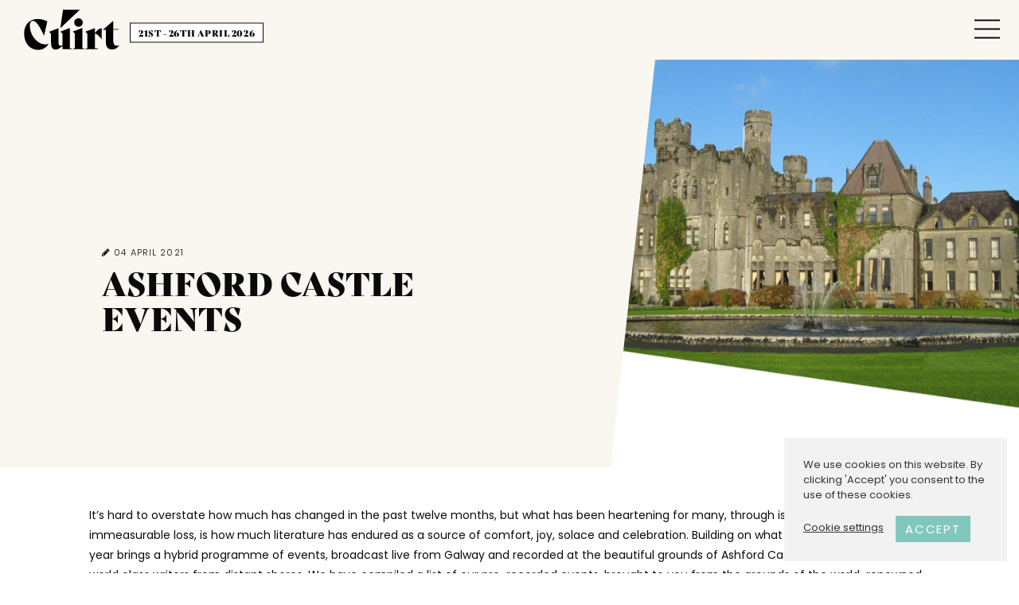

--- FILE ---
content_type: text/html; charset=UTF-8
request_url: https://www.cuirt.ie/ashford-castle-event/
body_size: 17982
content:
<!doctype html>
<html dir="ltr" lang="en-GB" prefix="og: https://ogp.me/ns#" class="no-js">

<head>
	<meta charset="UTF-8">
	<title>
		Ashford Castle Events - Cúirt International Festival of Literature		 :		Cúirt International Festival of Literature	</title>
	<link rel="stylesheet" href="https://use.typekit.net/cyc0vtn.css">
	<link rel="preconnect" href="https://fonts.gstatic.com">
	<link href="https://fonts.googleapis.com/css2?family=Playfair+Display:ital@1&display=swap" rel="stylesheet">

	<link rel="apple-touch-icon" sizes="180x180" href="https://www.cuirt.ie/wp-content/themes/cuirt/img/icons/apple-touch-icon.png">
	<link rel="icon" type="image/png" sizes="32x32" href="https://www.cuirt.ie/wp-content/themes/cuirt/img/icons/favicon-32x32.png">
	<link rel="icon" type="image/png" sizes="16x16" href="https://www.cuirt.ie/wp-content/themes/cuirt/img/icons/favicon-16x16.png">
	<link rel="manifest" href="https://www.cuirt.ie/wp-content/themes/cuirt/img/icons/site.webmanifest">
	<link rel="mask-icon" href="https://www.cuirt.ie/wp-content/themes/cuirt/img/icons/safari-pinned-tab.svg" color="#7364a9">
	<meta name="msapplication-TileColor" content="#ffffff">
	<meta name="theme-color" content="#ffffff">

	<meta http-equiv="X-UA-Compatible" content="IE=edge,chrome=1">
	<meta name="viewport" content="width=device-width, initial-scale=1.0">
	<meta name="description" content="Cúirt International Festival of Literature &#8211; Galway City">
	
		<!-- All in One SEO 4.9.3 - aioseo.com -->
	<meta name="robots" content="max-image-preview:large" />
	<meta name="author" content="cuirt_admin"/>
	<link rel="canonical" href="https://www.cuirt.ie/ashford-castle-event/" />
	<meta name="generator" content="All in One SEO (AIOSEO) 4.9.3" />
		<meta property="og:locale" content="en_GB" />
		<meta property="og:site_name" content="Cúirt International Festival of Literature - Cúirt International Festival of Literature - Galway City" />
		<meta property="og:type" content="article" />
		<meta property="og:title" content="Ashford Castle Events - Cúirt International Festival of Literature" />
		<meta property="og:url" content="https://www.cuirt.ie/ashford-castle-event/" />
		<meta property="article:published_time" content="2021-04-16T11:41:19+00:00" />
		<meta property="article:modified_time" content="2021-04-16T11:41:46+00:00" />
		<meta name="twitter:card" content="summary_large_image" />
		<meta name="twitter:title" content="Ashford Castle Events - Cúirt International Festival of Literature" />
		<script type="application/ld+json" class="aioseo-schema">
			{"@context":"https:\/\/schema.org","@graph":[{"@type":"BlogPosting","@id":"https:\/\/www.cuirt.ie\/ashford-castle-event\/#blogposting","name":"Ashford Castle Events - C\u00fairt International Festival of Literature","headline":"Ashford Castle Events","author":{"@id":"https:\/\/www.cuirt.ie\/author\/cuirt_admin\/#author"},"publisher":{"@id":"https:\/\/www.cuirt.ie\/#organization"},"image":{"@type":"ImageObject","url":"https:\/\/www.cuirt.ie\/wp-content\/uploads\/2021\/04\/Ashford.png","width":1600,"height":900},"datePublished":"2021-04-16T12:41:19+01:00","dateModified":"2021-04-16T12:41:46+01:00","inLanguage":"en-GB","mainEntityOfPage":{"@id":"https:\/\/www.cuirt.ie\/ashford-castle-event\/#webpage"},"isPartOf":{"@id":"https:\/\/www.cuirt.ie\/ashford-castle-event\/#webpage"}},{"@type":"BreadcrumbList","@id":"https:\/\/www.cuirt.ie\/ashford-castle-event\/#breadcrumblist","itemListElement":[{"@type":"ListItem","@id":"https:\/\/www.cuirt.ie#listItem","position":1,"name":"Home","item":"https:\/\/www.cuirt.ie","nextItem":{"@type":"ListItem","@id":"https:\/\/www.cuirt.ie\/ashford-castle-event\/#listItem","name":"Ashford Castle Events"}},{"@type":"ListItem","@id":"https:\/\/www.cuirt.ie\/ashford-castle-event\/#listItem","position":2,"name":"Ashford Castle Events","previousItem":{"@type":"ListItem","@id":"https:\/\/www.cuirt.ie#listItem","name":"Home"}}]},{"@type":"Organization","@id":"https:\/\/www.cuirt.ie\/#organization","name":"C\u00fairt International Festival of Literature","description":"C\u00fairt International Festival of Literature - Galway City","url":"https:\/\/www.cuirt.ie\/"},{"@type":"Person","@id":"https:\/\/www.cuirt.ie\/author\/cuirt_admin\/#author","url":"https:\/\/www.cuirt.ie\/author\/cuirt_admin\/","name":"cuirt_admin","image":{"@type":"ImageObject","@id":"https:\/\/www.cuirt.ie\/ashford-castle-event\/#authorImage","url":"https:\/\/secure.gravatar.com\/avatar\/fb4819737c0d9f211dbb61bdb0f7d382b9a6878b9282a948ce7e77368bc72af3?s=96&d=mm&r=g","width":96,"height":96,"caption":"cuirt_admin"}},{"@type":"WebPage","@id":"https:\/\/www.cuirt.ie\/ashford-castle-event\/#webpage","url":"https:\/\/www.cuirt.ie\/ashford-castle-event\/","name":"Ashford Castle Events - C\u00fairt International Festival of Literature","inLanguage":"en-GB","isPartOf":{"@id":"https:\/\/www.cuirt.ie\/#website"},"breadcrumb":{"@id":"https:\/\/www.cuirt.ie\/ashford-castle-event\/#breadcrumblist"},"author":{"@id":"https:\/\/www.cuirt.ie\/author\/cuirt_admin\/#author"},"creator":{"@id":"https:\/\/www.cuirt.ie\/author\/cuirt_admin\/#author"},"image":{"@type":"ImageObject","url":"https:\/\/www.cuirt.ie\/wp-content\/uploads\/2021\/04\/Ashford.png","@id":"https:\/\/www.cuirt.ie\/ashford-castle-event\/#mainImage","width":1600,"height":900},"primaryImageOfPage":{"@id":"https:\/\/www.cuirt.ie\/ashford-castle-event\/#mainImage"},"datePublished":"2021-04-16T12:41:19+01:00","dateModified":"2021-04-16T12:41:46+01:00"},{"@type":"WebSite","@id":"https:\/\/www.cuirt.ie\/#website","url":"https:\/\/www.cuirt.ie\/","name":"C\u00fairt International Festival of Literature","description":"C\u00fairt International Festival of Literature - Galway City","inLanguage":"en-GB","publisher":{"@id":"https:\/\/www.cuirt.ie\/#organization"}}]}
		</script>
		<!-- All in One SEO -->

<link rel='dns-prefetch' href='//cdnjs.cloudflare.com' />
<link rel="alternate" title="oEmbed (JSON)" type="application/json+oembed" href="https://www.cuirt.ie/wp-json/oembed/1.0/embed?url=https%3A%2F%2Fwww.cuirt.ie%2Fashford-castle-event%2F" />
<link rel="alternate" title="oEmbed (XML)" type="text/xml+oembed" href="https://www.cuirt.ie/wp-json/oembed/1.0/embed?url=https%3A%2F%2Fwww.cuirt.ie%2Fashford-castle-event%2F&#038;format=xml" />
		<style>
			.lazyload,
			.lazyloading {
				max-width: 100%;
			}
		</style>
		<style id='wp-img-auto-sizes-contain-inline-css' type='text/css'>
img:is([sizes=auto i],[sizes^="auto," i]){contain-intrinsic-size:3000px 1500px}
/*# sourceURL=wp-img-auto-sizes-contain-inline-css */
</style>
<style id='wp-emoji-styles-inline-css' type='text/css'>

	img.wp-smiley, img.emoji {
		display: inline !important;
		border: none !important;
		box-shadow: none !important;
		height: 1em !important;
		width: 1em !important;
		margin: 0 0.07em !important;
		vertical-align: -0.1em !important;
		background: none !important;
		padding: 0 !important;
	}
/*# sourceURL=wp-emoji-styles-inline-css */
</style>
<link rel='stylesheet' id='wp-block-library-css' href='https://www.cuirt.ie/wp-includes/css/dist/block-library/style.min.css?ver=6.9' media='all' />
<style id='global-styles-inline-css' type='text/css'>
:root{--wp--preset--aspect-ratio--square: 1;--wp--preset--aspect-ratio--4-3: 4/3;--wp--preset--aspect-ratio--3-4: 3/4;--wp--preset--aspect-ratio--3-2: 3/2;--wp--preset--aspect-ratio--2-3: 2/3;--wp--preset--aspect-ratio--16-9: 16/9;--wp--preset--aspect-ratio--9-16: 9/16;--wp--preset--color--black: #000000;--wp--preset--color--cyan-bluish-gray: #abb8c3;--wp--preset--color--white: #ffffff;--wp--preset--color--pale-pink: #f78da7;--wp--preset--color--vivid-red: #cf2e2e;--wp--preset--color--luminous-vivid-orange: #ff6900;--wp--preset--color--luminous-vivid-amber: #fcb900;--wp--preset--color--light-green-cyan: #7bdcb5;--wp--preset--color--vivid-green-cyan: #00d084;--wp--preset--color--pale-cyan-blue: #8ed1fc;--wp--preset--color--vivid-cyan-blue: #0693e3;--wp--preset--color--vivid-purple: #9b51e0;--wp--preset--gradient--vivid-cyan-blue-to-vivid-purple: linear-gradient(135deg,rgb(6,147,227) 0%,rgb(155,81,224) 100%);--wp--preset--gradient--light-green-cyan-to-vivid-green-cyan: linear-gradient(135deg,rgb(122,220,180) 0%,rgb(0,208,130) 100%);--wp--preset--gradient--luminous-vivid-amber-to-luminous-vivid-orange: linear-gradient(135deg,rgb(252,185,0) 0%,rgb(255,105,0) 100%);--wp--preset--gradient--luminous-vivid-orange-to-vivid-red: linear-gradient(135deg,rgb(255,105,0) 0%,rgb(207,46,46) 100%);--wp--preset--gradient--very-light-gray-to-cyan-bluish-gray: linear-gradient(135deg,rgb(238,238,238) 0%,rgb(169,184,195) 100%);--wp--preset--gradient--cool-to-warm-spectrum: linear-gradient(135deg,rgb(74,234,220) 0%,rgb(151,120,209) 20%,rgb(207,42,186) 40%,rgb(238,44,130) 60%,rgb(251,105,98) 80%,rgb(254,248,76) 100%);--wp--preset--gradient--blush-light-purple: linear-gradient(135deg,rgb(255,206,236) 0%,rgb(152,150,240) 100%);--wp--preset--gradient--blush-bordeaux: linear-gradient(135deg,rgb(254,205,165) 0%,rgb(254,45,45) 50%,rgb(107,0,62) 100%);--wp--preset--gradient--luminous-dusk: linear-gradient(135deg,rgb(255,203,112) 0%,rgb(199,81,192) 50%,rgb(65,88,208) 100%);--wp--preset--gradient--pale-ocean: linear-gradient(135deg,rgb(255,245,203) 0%,rgb(182,227,212) 50%,rgb(51,167,181) 100%);--wp--preset--gradient--electric-grass: linear-gradient(135deg,rgb(202,248,128) 0%,rgb(113,206,126) 100%);--wp--preset--gradient--midnight: linear-gradient(135deg,rgb(2,3,129) 0%,rgb(40,116,252) 100%);--wp--preset--font-size--small: 13px;--wp--preset--font-size--medium: 20px;--wp--preset--font-size--large: 36px;--wp--preset--font-size--x-large: 42px;--wp--preset--spacing--20: 0.44rem;--wp--preset--spacing--30: 0.67rem;--wp--preset--spacing--40: 1rem;--wp--preset--spacing--50: 1.5rem;--wp--preset--spacing--60: 2.25rem;--wp--preset--spacing--70: 3.38rem;--wp--preset--spacing--80: 5.06rem;--wp--preset--shadow--natural: 6px 6px 9px rgba(0, 0, 0, 0.2);--wp--preset--shadow--deep: 12px 12px 50px rgba(0, 0, 0, 0.4);--wp--preset--shadow--sharp: 6px 6px 0px rgba(0, 0, 0, 0.2);--wp--preset--shadow--outlined: 6px 6px 0px -3px rgb(255, 255, 255), 6px 6px rgb(0, 0, 0);--wp--preset--shadow--crisp: 6px 6px 0px rgb(0, 0, 0);}:where(.is-layout-flex){gap: 0.5em;}:where(.is-layout-grid){gap: 0.5em;}body .is-layout-flex{display: flex;}.is-layout-flex{flex-wrap: wrap;align-items: center;}.is-layout-flex > :is(*, div){margin: 0;}body .is-layout-grid{display: grid;}.is-layout-grid > :is(*, div){margin: 0;}:where(.wp-block-columns.is-layout-flex){gap: 2em;}:where(.wp-block-columns.is-layout-grid){gap: 2em;}:where(.wp-block-post-template.is-layout-flex){gap: 1.25em;}:where(.wp-block-post-template.is-layout-grid){gap: 1.25em;}.has-black-color{color: var(--wp--preset--color--black) !important;}.has-cyan-bluish-gray-color{color: var(--wp--preset--color--cyan-bluish-gray) !important;}.has-white-color{color: var(--wp--preset--color--white) !important;}.has-pale-pink-color{color: var(--wp--preset--color--pale-pink) !important;}.has-vivid-red-color{color: var(--wp--preset--color--vivid-red) !important;}.has-luminous-vivid-orange-color{color: var(--wp--preset--color--luminous-vivid-orange) !important;}.has-luminous-vivid-amber-color{color: var(--wp--preset--color--luminous-vivid-amber) !important;}.has-light-green-cyan-color{color: var(--wp--preset--color--light-green-cyan) !important;}.has-vivid-green-cyan-color{color: var(--wp--preset--color--vivid-green-cyan) !important;}.has-pale-cyan-blue-color{color: var(--wp--preset--color--pale-cyan-blue) !important;}.has-vivid-cyan-blue-color{color: var(--wp--preset--color--vivid-cyan-blue) !important;}.has-vivid-purple-color{color: var(--wp--preset--color--vivid-purple) !important;}.has-black-background-color{background-color: var(--wp--preset--color--black) !important;}.has-cyan-bluish-gray-background-color{background-color: var(--wp--preset--color--cyan-bluish-gray) !important;}.has-white-background-color{background-color: var(--wp--preset--color--white) !important;}.has-pale-pink-background-color{background-color: var(--wp--preset--color--pale-pink) !important;}.has-vivid-red-background-color{background-color: var(--wp--preset--color--vivid-red) !important;}.has-luminous-vivid-orange-background-color{background-color: var(--wp--preset--color--luminous-vivid-orange) !important;}.has-luminous-vivid-amber-background-color{background-color: var(--wp--preset--color--luminous-vivid-amber) !important;}.has-light-green-cyan-background-color{background-color: var(--wp--preset--color--light-green-cyan) !important;}.has-vivid-green-cyan-background-color{background-color: var(--wp--preset--color--vivid-green-cyan) !important;}.has-pale-cyan-blue-background-color{background-color: var(--wp--preset--color--pale-cyan-blue) !important;}.has-vivid-cyan-blue-background-color{background-color: var(--wp--preset--color--vivid-cyan-blue) !important;}.has-vivid-purple-background-color{background-color: var(--wp--preset--color--vivid-purple) !important;}.has-black-border-color{border-color: var(--wp--preset--color--black) !important;}.has-cyan-bluish-gray-border-color{border-color: var(--wp--preset--color--cyan-bluish-gray) !important;}.has-white-border-color{border-color: var(--wp--preset--color--white) !important;}.has-pale-pink-border-color{border-color: var(--wp--preset--color--pale-pink) !important;}.has-vivid-red-border-color{border-color: var(--wp--preset--color--vivid-red) !important;}.has-luminous-vivid-orange-border-color{border-color: var(--wp--preset--color--luminous-vivid-orange) !important;}.has-luminous-vivid-amber-border-color{border-color: var(--wp--preset--color--luminous-vivid-amber) !important;}.has-light-green-cyan-border-color{border-color: var(--wp--preset--color--light-green-cyan) !important;}.has-vivid-green-cyan-border-color{border-color: var(--wp--preset--color--vivid-green-cyan) !important;}.has-pale-cyan-blue-border-color{border-color: var(--wp--preset--color--pale-cyan-blue) !important;}.has-vivid-cyan-blue-border-color{border-color: var(--wp--preset--color--vivid-cyan-blue) !important;}.has-vivid-purple-border-color{border-color: var(--wp--preset--color--vivid-purple) !important;}.has-vivid-cyan-blue-to-vivid-purple-gradient-background{background: var(--wp--preset--gradient--vivid-cyan-blue-to-vivid-purple) !important;}.has-light-green-cyan-to-vivid-green-cyan-gradient-background{background: var(--wp--preset--gradient--light-green-cyan-to-vivid-green-cyan) !important;}.has-luminous-vivid-amber-to-luminous-vivid-orange-gradient-background{background: var(--wp--preset--gradient--luminous-vivid-amber-to-luminous-vivid-orange) !important;}.has-luminous-vivid-orange-to-vivid-red-gradient-background{background: var(--wp--preset--gradient--luminous-vivid-orange-to-vivid-red) !important;}.has-very-light-gray-to-cyan-bluish-gray-gradient-background{background: var(--wp--preset--gradient--very-light-gray-to-cyan-bluish-gray) !important;}.has-cool-to-warm-spectrum-gradient-background{background: var(--wp--preset--gradient--cool-to-warm-spectrum) !important;}.has-blush-light-purple-gradient-background{background: var(--wp--preset--gradient--blush-light-purple) !important;}.has-blush-bordeaux-gradient-background{background: var(--wp--preset--gradient--blush-bordeaux) !important;}.has-luminous-dusk-gradient-background{background: var(--wp--preset--gradient--luminous-dusk) !important;}.has-pale-ocean-gradient-background{background: var(--wp--preset--gradient--pale-ocean) !important;}.has-electric-grass-gradient-background{background: var(--wp--preset--gradient--electric-grass) !important;}.has-midnight-gradient-background{background: var(--wp--preset--gradient--midnight) !important;}.has-small-font-size{font-size: var(--wp--preset--font-size--small) !important;}.has-medium-font-size{font-size: var(--wp--preset--font-size--medium) !important;}.has-large-font-size{font-size: var(--wp--preset--font-size--large) !important;}.has-x-large-font-size{font-size: var(--wp--preset--font-size--x-large) !important;}
/*# sourceURL=global-styles-inline-css */
</style>

<style id='classic-theme-styles-inline-css' type='text/css'>
/*! This file is auto-generated */
.wp-block-button__link{color:#fff;background-color:#32373c;border-radius:9999px;box-shadow:none;text-decoration:none;padding:calc(.667em + 2px) calc(1.333em + 2px);font-size:1.125em}.wp-block-file__button{background:#32373c;color:#fff;text-decoration:none}
/*# sourceURL=/wp-includes/css/classic-themes.min.css */
</style>
<link rel='stylesheet' id='cookie-law-info-css' href='https://www.cuirt.ie/wp-content/plugins/cookie-law-info/legacy/public/css/cookie-law-info-public.css?ver=3.3.9.1' media='all' />
<link rel='stylesheet' id='cookie-law-info-gdpr-css' href='https://www.cuirt.ie/wp-content/plugins/cookie-law-info/legacy/public/css/cookie-law-info-gdpr.css?ver=3.3.9.1' media='all' />
<link rel='stylesheet' id='normalize-css' href='https://www.cuirt.ie/wp-content/themes/cuirt/normalize.css?ver=1.0' media='all' />
<link rel='stylesheet' id='flexboxgrid-css' href='https://www.cuirt.ie/wp-content/themes/cuirt/flexboxgrid.css?ver=1.0' media='all' />
<link rel='stylesheet' id='slicknav-css' href='https://www.cuirt.ie/wp-content/themes/cuirt/slicknav/slicknav.css?ver=1.0' media='all' />
<link rel='stylesheet' id='slick-css' href='https://www.cuirt.ie/wp-content/themes/cuirt/slick/slick.css?ver=1.0' media='all' />
<link rel='stylesheet' id='slicklightbox-css' href='https://www.cuirt.ie/wp-content/themes/cuirt/slicklightbox/slick-lightbox.css?ver=1.0' media='all' />
<link rel='stylesheet' id='font-awesome-css' href='https://www.cuirt.ie/wp-content/themes/cuirt/fonts/font-awesome-4.7.0/css/font-awesome.min.css?ver=4.7.0' media='all' />
<link rel='stylesheet' id='animate-css' href='https://www.cuirt.ie/wp-content/themes/cuirt/css/animate.min.css?ver=1.0' media='all' />
<link rel='stylesheet' id='hillsidestyle-css' href='https://www.cuirt.ie/wp-content/themes/cuirt/style-min.css?ver=2.03' media='all' />
<script type="text/javascript" src="https://www.cuirt.ie/wp-includes/js/jquery/jquery.min.js?ver=3.7.1" id="jquery-core-js"></script>
<script type="text/javascript" src="https://www.cuirt.ie/wp-includes/js/jquery/jquery-migrate.min.js?ver=3.4.1" id="jquery-migrate-js"></script>
<script type="text/javascript" src="https://www.cuirt.ie/wp-content/themes/cuirt/slicknav/jquery.slicknav.min.js?ver=6.9" id="slicknav-js"></script>
<script type="text/javascript" src="https://www.cuirt.ie/wp-content/themes/cuirt/slick/slick.min.js?ver=6.9" id="slickjs-js"></script>
<script type="text/javascript" src="https://www.cuirt.ie/wp-content/themes/cuirt/slicklightbox/slick-lightbox.min.js?ver=6.9" id="slicklightbox-js"></script>
<script type="text/javascript" src="https://www.cuirt.ie/wp-content/themes/cuirt/js/lib/jquery.waypoints.min.js?ver=6.9" id="waypoints-js"></script>
<script type="text/javascript" src="https://www.cuirt.ie/wp-content/themes/cuirt/js/scripts.js?ver=1.0.0" id="hillsidescripts-js"></script>
<script type="text/javascript" src="https://www.cuirt.ie/wp-content/themes/cuirt/js/lib/jquery.isotope.min.js?ver=1" id="isotope-js"></script>
<script type="text/javascript" src="https://www.cuirt.ie/wp-content/themes/cuirt/js/lib/project-filter.js?ver=1" id="project-filter-js"></script>
<script type="text/javascript" src="https://cdnjs.cloudflare.com/ajax/libs/gsap/3.6.0/gsap.min.js?ver=3.6.0" id="gsap-js"></script>
<script type="text/javascript" id="cookie-law-info-js-extra">
/* <![CDATA[ */
var Cli_Data = {"nn_cookie_ids":[],"cookielist":[],"non_necessary_cookies":{"analytics":["_ga","_ga_*","YSC"],"functional":["yt-remote-cast-installed","yt-remote-cast-available","yt-remote-session-app","yt-remote-fast-check-period","yt-remote-session-name","ytidb::LAST_RESULT_ENTRY_KEY","yt-remote-device-id","yt-remote-connected-devices","VISITOR_INFO1_LIVE"],"other":["-6539407f-56f2179b","iU5q-!O9@$","topicsLastReferenceTime","lastExternalReferrerTime","lastExternalReferrer","__Secure-YEC","__Secure-ROLLOUT_TOKEN"],"advertisement":["_fbp"]},"ccpaEnabled":"","ccpaRegionBased":"","ccpaBarEnabled":"","strictlyEnabled":["necessary","obligatoire"],"ccpaType":"gdpr","js_blocking":"1","custom_integration":"","triggerDomRefresh":"","secure_cookies":""};
var cli_cookiebar_settings = {"animate_speed_hide":"500","animate_speed_show":"500","background":"#f2f2f2","border":"#b1a6a6c2","border_on":"","button_1_button_colour":"#81c7bd","button_1_button_hover":"#679f97","button_1_link_colour":"#fff","button_1_as_button":"1","button_1_new_win":"","button_2_button_colour":"#333","button_2_button_hover":"#292929","button_2_link_colour":"#444","button_2_as_button":"","button_2_hidebar":"","button_3_button_colour":"#3566bb","button_3_button_hover":"#2a5296","button_3_link_colour":"#fff","button_3_as_button":"1","button_3_new_win":"","button_4_button_colour":"#000","button_4_button_hover":"#000000","button_4_link_colour":"#333333","button_4_as_button":"","button_7_button_colour":"#61a229","button_7_button_hover":"#4e8221","button_7_link_colour":"#fff","button_7_as_button":"1","button_7_new_win":"","font_family":"inherit","header_fix":"","notify_animate_hide":"1","notify_animate_show":"1","notify_div_id":"#cookie-law-info-bar","notify_position_horizontal":"right","notify_position_vertical":"bottom","scroll_close":"","scroll_close_reload":"","accept_close_reload":"","reject_close_reload":"","showagain_tab":"","showagain_background":"#fff","showagain_border":"#000","showagain_div_id":"#cookie-law-info-again","showagain_x_position":"100px","text":"#333333","show_once_yn":"","show_once":"10000","logging_on":"","as_popup":"","popup_overlay":"1","bar_heading_text":"","cookie_bar_as":"widget","popup_showagain_position":"bottom-right","widget_position":"right"};
var log_object = {"ajax_url":"https://www.cuirt.ie/wp-admin/admin-ajax.php"};
//# sourceURL=cookie-law-info-js-extra
/* ]]> */
</script>
<script type="text/javascript" src="https://www.cuirt.ie/wp-content/plugins/cookie-law-info/legacy/public/js/cookie-law-info-public.js?ver=3.3.9.1" id="cookie-law-info-js"></script>
<link rel="https://api.w.org/" href="https://www.cuirt.ie/wp-json/" /><link rel="alternate" title="JSON" type="application/json" href="https://www.cuirt.ie/wp-json/wp/v2/posts/7921" />																																						<script>
			document.documentElement.className = document.documentElement.className.replace('no-js', 'js');
		</script>
				<style>
			.no-js img.lazyload {
				display: none;
			}

			figure.wp-block-image img.lazyloading {
				min-width: 150px;
			}

			.lazyload,
			.lazyloading {
				--smush-placeholder-width: 100px;
				--smush-placeholder-aspect-ratio: 1/1;
				width: var(--smush-image-width, var(--smush-placeholder-width)) !important;
				aspect-ratio: var(--smush-image-aspect-ratio, var(--smush-placeholder-aspect-ratio)) !important;
			}

						.lazyload, .lazyloading {
				opacity: 0;
			}

			.lazyloaded {
				opacity: 1;
				transition: opacity 400ms;
				transition-delay: 0ms;
			}

					</style>
			<script>
		// conditionizr.com
		// configure environment tests
		conditionizr.config({
			assets: 'https://www.cuirt.ie/wp-content/themes/cuirt',
			tests: {}
		});
	</script>
	<link rel='stylesheet' id='cookie-law-info-table-css' href='https://www.cuirt.ie/wp-content/plugins/cookie-law-info/legacy/public/css/cookie-law-info-table.css?ver=3.3.9.1' media='all' />
</head>

<body class="wp-singular post-template-default single single-post postid-7921 single-format-standard wp-theme-cuirt ashford-castle-event">
	<script>
		// stop firefox flash 
		0
	</script>

	
	<!-- header desktop -->
	<header class="header header-desktop">
		<div class="wrapper">
			<div class="header-container clear">

				<!-- logo -->
<div class="branding">
	<a href="https://www.cuirt.ie">
		<svg xmlns="http://www.w3.org/2000/svg" viewBox="0 0 191.7 81.3" xml:space="preserve"><path d="M.5 47.9c0-17.5 10.7-29 27-29 7.7 0 14.1 1.9 19.5 5l-6.5 28.4h-.1C29.1 28.1 23.1 22.6 17.8 22.6c-3.3 0-5.8 2.8-5.8 9.3 0 20.8 15.5 37.8 31.3 37.8 2.1 0 4.7-.3 6.1-1.1l.1.1c-3.6 7-11.7 12.1-20.7 12.1C11.7 80.8.5 67.1.5 47.9zM96 77.9v1.3H77.4v-6.3c-4.9 3.9-9.1 7.2-13.3 7.2-6.7 0-9.6-4.2-9.6-13.9V48.6l-4.2-4 19.1-7.3v25.6c0 6.8.5 9.5 4.2 9.5 1.2 0 2.5-.3 3.8-.8V48.2l-4.2-4 19.1-7.3v41H96zM98.7 77.9h3.7V48.1l-4.2-4 19.1-7.3v41.1h3.7v1.3H98.7v-1.3zM156.3 37.8v21.6h-.1c-7.7-9.4-11.2-11.5-13.8-11v29.5h5.6v1.3h-24.2v-1.3h3.7V48.3l-4.2-4 19.1-7v10.2c4.2-6.1 9.1-9.9 12.5-9.9.5-.1.9 0 1.4.2zM191.2 71.7c-2.8 4.8-7.7 8.3-14.5 8.3-8.8 0-12.3-5.7-12.3-16.3V40.5h-5.7v-.1l20.6-17.8v16.5h10.5v1.3h-10.5v19c0 9.5 2 13 7.5 13 1.5.1 2.8-.2 4.4-.7z"/><path d="M78.5.4h33.8L73.1 37.3z"/><circle cx="109.6" cy="26" r="8.6"/></svg>
	</a>	
</div>
<!-- /logo -->
									<div class="event-dates-header">
						<h5><!--<span>International Festival of Literature /</span>-->21st - 26th April 2026</h5>
					</div>
				
				<nav class="nav" role="navigation">
					<ul id="main-menu">
						<li id="menu-item-7276" class="menu-item menu-item-type-post_type menu-item-object-page menu-item-home menu-item-7276"><a href="https://www.cuirt.ie/">Welcome</a></li>
<li id="menu-item-9863" class="menu-item menu-item-type-post_type menu-item-object-page menu-item-has-children menu-item-9863"><a href="https://www.cuirt.ie/whats-on/">What’s On</a>
<ul class="sub-menu">
	<li id="menu-item-12145" class="menu-item menu-item-type-post_type menu-item-object-page menu-item-12145"><a href="https://www.cuirt.ie/watch-now-the-cuirt-lecture-2025/">The Cúirt Lecture</a></li>
	<li id="menu-item-12170" class="menu-item menu-item-type-post_type menu-item-object-page menu-item-12170"><a href="https://www.cuirt.ie/cuirt-40-commemorative-raffle/">Cúirt 40 Commemorative Raffle</a></li>
	<li id="menu-item-10530" class="menu-item menu-item-type-post_type menu-item-object-page menu-item-10530"><a href="https://www.cuirt.ie/booking-information/">Booking Information</a></li>
</ul>
</li>
<li id="menu-item-7129" class="menu-item menu-item-type-post_type menu-item-object-page menu-item-has-children menu-item-7129"><a href="https://www.cuirt.ie/about/">About Cúirt</a>
<ul class="sub-menu">
	<li id="menu-item-10265" class="menu-item menu-item-type-post_type menu-item-object-page menu-item-10265"><a href="https://www.cuirt.ie/accessibility/">2025 Accessibility</a></li>
	<li id="menu-item-11890" class="menu-item menu-item-type-post_type menu-item-object-page menu-item-11890"><a href="https://www.cuirt.ie/cuirt-memory-capsule/">Cúirt Memory Capsule</a></li>
	<li id="menu-item-9746" class="menu-item menu-item-type-post_type menu-item-object-page menu-item-9746"><a href="https://www.cuirt.ie/festival-archive/">Festival Archive</a></li>
	<li id="menu-item-12447" class="menu-item menu-item-type-post_type menu-item-object-page menu-item-12447"><a href="https://www.cuirt.ie/cuirt-2024-photos/">Cúirt 2024 Photos</a></li>
	<li id="menu-item-12381" class="menu-item menu-item-type-post_type menu-item-object-page menu-item-12381"><a href="https://www.cuirt.ie/cuirt-2025-photos/">Cúirt 2025 Photos</a></li>
</ul>
</li>
<li id="menu-item-8794" class="menu-item menu-item-type-post_type menu-item-object-page menu-item-has-children menu-item-8794"><a href="https://www.cuirt.ie/news/">News</a>
<ul class="sub-menu">
	<li id="menu-item-12192" class="menu-item menu-item-type-post_type menu-item-object-page menu-item-12192"><a href="https://www.cuirt.ie/a-look-back-at-cuirt-2025/">A Look Back at Cúirt 2025</a></li>
	<li id="menu-item-12468" class="menu-item menu-item-type-post_type menu-item-object-post menu-item-12468"><a href="https://www.cuirt.ie/cuirt-new-writing-prize-2026/">Cúirt New Writing Prize 2026</a></li>
</ul>
</li>
<li id="menu-item-18" class="menu-item menu-item-type-post_type menu-item-object-page menu-item-has-children menu-item-18"><a href="https://www.cuirt.ie/support-us/">Support Us</a>
<ul class="sub-menu">
	<li id="menu-item-7853" class="menu-item menu-item-type-post_type menu-item-object-page menu-item-7853"><a href="https://www.cuirt.ie/support-us/">Funders &#038; Sponsors</a></li>
	<li id="menu-item-9909" class="menu-item menu-item-type-post_type menu-item-object-page menu-item-9909"><a href="https://www.cuirt.ie/business-friends/">Become a Sponsor</a></li>
	<li id="menu-item-10208" class="menu-item menu-item-type-post_type menu-item-object-page menu-item-10208"><a href="https://www.cuirt.ie/donate/">Donate</a></li>
	<li id="menu-item-10257" class="menu-item menu-item-type-post_type menu-item-object-page menu-item-10257"><a href="https://www.cuirt.ie/newsletter/">Newsletter</a></li>
</ul>
</li>
						<li class="search-form"><!-- search -->
<form class="search" method="get" action="https://www.cuirt.ie" role="search">
	<input class="search-input" type="search" name="s" placeholder="Search">
	<button class="search-submit" type="submit" role="button"><i class="fa fa-search" aria-hidden="true"></i></button>
</form>
<!-- /search -->
</li>
						<li class="social-media-icons"><a href="https://www.facebook.com/CuirtFestival/" target="blank" title="follow on Facebook"><i class="fa fa-facebook"></i></a></li>
						<li class="social-media-icons"><a href="https://twitter.com/CuirtFestival" target="blank" title="follow on Twitter"><i class="fa fa-twitter"></i></a></li>
						<li class="social-media-icons"><a href="https://www.instagram.com/cuirtfestival/" target="blank" title="follow on Instagram"><i class="fa fa-instagram"></i></a></li>
						<li class="support-link"><a href="https://www.cuirt.ie/donate">Donate</a></li>
					</ul>
				</nav>
			</div>
		</div>

							<!-- Google tag (gtag.js) -->
<script async src="https://www.googletagmanager.com/gtag/js?id=G-XWDEH2QXMP"></script>
<script>
  window.dataLayer = window.dataLayer || [];
  function gtag(){dataLayer.push(arguments);}
  gtag('js', new Date());

  gtag('config', 'G-XWDEH2QXMP');
</script>

<!-- Facebook Pixel Code -->
<script>
  !function(f,b,e,v,n,t,s)
  {if(f.fbq)return;n=f.fbq=function(){n.callMethod?
  n.callMethod.apply(n,arguments):n.queue.push(arguments)};
  if(!f._fbq)f._fbq=n;n.push=n;n.loaded=!0;n.version='2.0';
  n.queue=[];t=b.createElement(e);t.async=!0;
  t.src=v;s=b.getElementsByTagName(e)[0];
  s.parentNode.insertBefore(t,s)}(window, document,'script',
  'https://connect.facebook.net/en_US/fbevents.js');
  fbq('init', '646070192658733');
  fbq('track', 'PageView');
</script>
<noscript>
  <img height="1" width="1" style="display:none" 
       src="https://www.facebook.com/tr?id=646070192658733&ev=PageView&noscript=1"/>
</noscript>
<!-- End Facebook Pixel Code -->												
	</header>

	<!-- header mobile -->
	<header role="banner" class="header-mob">

		<!-- logo -->
<div class="branding">
	<a href="https://www.cuirt.ie">
		<svg xmlns="http://www.w3.org/2000/svg" viewBox="0 0 191.7 81.3" xml:space="preserve"><path d="M.5 47.9c0-17.5 10.7-29 27-29 7.7 0 14.1 1.9 19.5 5l-6.5 28.4h-.1C29.1 28.1 23.1 22.6 17.8 22.6c-3.3 0-5.8 2.8-5.8 9.3 0 20.8 15.5 37.8 31.3 37.8 2.1 0 4.7-.3 6.1-1.1l.1.1c-3.6 7-11.7 12.1-20.7 12.1C11.7 80.8.5 67.1.5 47.9zM96 77.9v1.3H77.4v-6.3c-4.9 3.9-9.1 7.2-13.3 7.2-6.7 0-9.6-4.2-9.6-13.9V48.6l-4.2-4 19.1-7.3v25.6c0 6.8.5 9.5 4.2 9.5 1.2 0 2.5-.3 3.8-.8V48.2l-4.2-4 19.1-7.3v41H96zM98.7 77.9h3.7V48.1l-4.2-4 19.1-7.3v41.1h3.7v1.3H98.7v-1.3zM156.3 37.8v21.6h-.1c-7.7-9.4-11.2-11.5-13.8-11v29.5h5.6v1.3h-24.2v-1.3h3.7V48.3l-4.2-4 19.1-7v10.2c4.2-6.1 9.1-9.9 12.5-9.9.5-.1.9 0 1.4.2zM191.2 71.7c-2.8 4.8-7.7 8.3-14.5 8.3-8.8 0-12.3-5.7-12.3-16.3V40.5h-5.7v-.1l20.6-17.8v16.5h10.5v1.3h-10.5v19c0 9.5 2 13 7.5 13 1.5.1 2.8-.2 4.4-.7z"/><path d="M78.5.4h33.8L73.1 37.3z"/><circle cx="109.6" cy="26" r="8.6"/></svg>
	</a>	
</div>
<!-- /logo -->
					<div class="event-dates-header">
				<h5>21st - 26th April 2026</h5>
			</div>
		
		<div class="button_container" id="toggle">
			<span class="top"></span>
			<span class="middle"></span>
			<span class="bottom"></span>
		</div>

		<div class="blackout-overlay" id="blackout-overlay"></div>
		<div class="overlay" id="overlay">
			<nav class="overlay-menu">
				<ul id="main-menu">
					<li class="menu-item menu-item-type-post_type menu-item-object-page menu-item-home menu-item-7276"><a href="https://www.cuirt.ie/">Welcome</a></li>
<li class="menu-item menu-item-type-post_type menu-item-object-page menu-item-has-children menu-item-9863"><a href="https://www.cuirt.ie/whats-on/">What’s On</a>
<ul class="sub-menu">
	<li class="menu-item menu-item-type-post_type menu-item-object-page menu-item-12145"><a href="https://www.cuirt.ie/watch-now-the-cuirt-lecture-2025/">The Cúirt Lecture</a></li>
	<li class="menu-item menu-item-type-post_type menu-item-object-page menu-item-12170"><a href="https://www.cuirt.ie/cuirt-40-commemorative-raffle/">Cúirt 40 Commemorative Raffle</a></li>
	<li class="menu-item menu-item-type-post_type menu-item-object-page menu-item-10530"><a href="https://www.cuirt.ie/booking-information/">Booking Information</a></li>
</ul>
</li>
<li class="menu-item menu-item-type-post_type menu-item-object-page menu-item-has-children menu-item-7129"><a href="https://www.cuirt.ie/about/">About Cúirt</a>
<ul class="sub-menu">
	<li class="menu-item menu-item-type-post_type menu-item-object-page menu-item-10265"><a href="https://www.cuirt.ie/accessibility/">2025 Accessibility</a></li>
	<li class="menu-item menu-item-type-post_type menu-item-object-page menu-item-11890"><a href="https://www.cuirt.ie/cuirt-memory-capsule/">Cúirt Memory Capsule</a></li>
	<li class="menu-item menu-item-type-post_type menu-item-object-page menu-item-9746"><a href="https://www.cuirt.ie/festival-archive/">Festival Archive</a></li>
	<li class="menu-item menu-item-type-post_type menu-item-object-page menu-item-12447"><a href="https://www.cuirt.ie/cuirt-2024-photos/">Cúirt 2024 Photos</a></li>
	<li class="menu-item menu-item-type-post_type menu-item-object-page menu-item-12381"><a href="https://www.cuirt.ie/cuirt-2025-photos/">Cúirt 2025 Photos</a></li>
</ul>
</li>
<li class="menu-item menu-item-type-post_type menu-item-object-page menu-item-has-children menu-item-8794"><a href="https://www.cuirt.ie/news/">News</a>
<ul class="sub-menu">
	<li class="menu-item menu-item-type-post_type menu-item-object-page menu-item-12192"><a href="https://www.cuirt.ie/a-look-back-at-cuirt-2025/">A Look Back at Cúirt 2025</a></li>
	<li class="menu-item menu-item-type-post_type menu-item-object-post menu-item-12468"><a href="https://www.cuirt.ie/cuirt-new-writing-prize-2026/">Cúirt New Writing Prize 2026</a></li>
</ul>
</li>
<li class="menu-item menu-item-type-post_type menu-item-object-page menu-item-has-children menu-item-18"><a href="https://www.cuirt.ie/support-us/">Support Us</a>
<ul class="sub-menu">
	<li class="menu-item menu-item-type-post_type menu-item-object-page menu-item-7853"><a href="https://www.cuirt.ie/support-us/">Funders &#038; Sponsors</a></li>
	<li class="menu-item menu-item-type-post_type menu-item-object-page menu-item-9909"><a href="https://www.cuirt.ie/business-friends/">Become a Sponsor</a></li>
	<li class="menu-item menu-item-type-post_type menu-item-object-page menu-item-10208"><a href="https://www.cuirt.ie/donate/">Donate</a></li>
	<li class="menu-item menu-item-type-post_type menu-item-object-page menu-item-10257"><a href="https://www.cuirt.ie/newsletter/">Newsletter</a></li>
</ul>
</li>
					<li class="search-form"><!-- search -->
<form class="search" method="get" action="https://www.cuirt.ie" role="search">
	<input class="search-input" type="search" name="s" placeholder="Search">
	<button class="search-submit" type="submit" role="button"><i class="fa fa-search" aria-hidden="true"></i></button>
</form>
<!-- /search -->
</li>
				</ul>
			</nav>
			<ul class="social-links-mob">
				<li><a href="https://www.facebook.com/CuirtFestival/" target="blank" title="follow on Facebook"><i class="fa fa-facebook"></i></a></li>
				<li><a href="https://twitter.com/CuirtFestival" target="blank" title="follow on Twitter"><i class="fa fa-twitter"></i></a></li>
				<li><a href="https://www.instagram.com/cuirtfestival/" target="blank" title="follow on Instagram"><i class="fa fa-instagram"></i></a></li>
				<li><a href="https://www.youtube.com/c/CuirtFestival/" target="blank" title="follow on YouTube"><i class="fa fa-youtube"></i></a></li>
			</ul>
		</div>
	</header>
<main role="main" class="main">
	
	<article id="post-7921" class="post-7921 post type-post status-publish format-standard has-post-thumbnail hentry">

		<section id="page-header" class="has-feat-image">
			
						<div class="cover-bg header-img lazyload" style="background-image:inherit" role="presentation" aria-label="" data-bg-image="url(https://www.cuirt.ie/wp-content/uploads/2021/04/Ashford-1024x576.png)">
								<svg version="1.1" class="img-overlay-1" xmlns="http://www.w3.org/2000/svg" xmlns:xlink="http://www.w3.org/1999/xlink" x="0px" y="0px" viewBox="0 0 54.1 500" style="enable-background:new 0 0 54.1 500;" xml:space="preserve" aria-hidden="true">
					<polygon style="fill: ;" points="0,0 0,500 54.1,0 "/>
				</svg>
							</div>
									
			<div class="wrapper">
				<div class="row">
					
										
					<div class="col col-sm-6 col-xxs-12">
						<div class="flex-align-outer">
							<div class="flex-align-inner">
								<h6 class="listing-item-meta-date smallprint"><i class="fa fa-pencil" aria-hidden="true"></i> 04 April 2021</h6>
								<h1>Ashford Castle Events</h1>
							</div>	
						</div>
					</div>
					
						
					
				</div>
			</div>
		</section>

		<section id="post-content">
			<div class="wrapper">

				
				

			<div class="post-section post-section-general animated fade-in">
				<p><span style="font-weight: 400">It’s hard to overstate how much has changed in the past twelve months, but what has been heartening for many, through isolation and immeasurable loss, is how much literature has endured as a source of comfort, joy, solace and celebration. Building on what we achieved in 2020, this year brings a hybrid programme of events, broadcast live from Galway and recorded at the beautiful grounds of Ashford Castle – as well as some world class writers from distant shores. We have compiled a list of our </span><span style="font-weight: 400">pre-recorded events, brought to you from the grounds of the world-renowned Ashford Castle. This 800-year-old castle is truly remarkable, a grand, historic structure with national significance, and Cúirt is privileged to have been given the chance to use its phenomenal setting as the backdrop to the following events. </span></p>
<p>&nbsp;</p>
<p><b>Corpsing: Sophie White with Patrick Freyne</b></p>
<p><img fetchpriority="high" decoding="async" width="300" height="300" class="alignnone size-medium wp-image-7922" src="https://www.cuirt.ie/wp-content/uploads/2021/04/instagram31-300x300.jpg" alt="" srcset="https://www.cuirt.ie/wp-content/uploads/2021/04/instagram31-300x300.jpg 300w, https://www.cuirt.ie/wp-content/uploads/2021/04/instagram31-1024x1024.jpg 1024w, https://www.cuirt.ie/wp-content/uploads/2021/04/instagram31-150x150.jpg 150w, https://www.cuirt.ie/wp-content/uploads/2021/04/instagram31-768x768.jpg 768w, https://www.cuirt.ie/wp-content/uploads/2021/04/instagram31-400x400.jpg 400w, https://www.cuirt.ie/wp-content/uploads/2021/04/instagram31.jpg 1080w" sizes="(max-width: 767px) 100vw, (min-width: 768px) 50vw" /></p>
<p><span style="font-weight: 400">Sun 25 April</span></p>
<p><span style="font-weight: 400">17:00 Irish Standard Time</span></p>
<p><span style="font-weight: 400">With sharp-witted reflections on grief, mental illness, addiction and motherhood, </span><i><span style="font-weight: 400">Corpsing: My Body and Other Horror Shows</span></i><span style="font-weight: 400"> is an ambitious new literary collection from Sophie White and non-fiction trailblazers Tramp Press.</span></p>
<p><span style="font-weight: 400">Hailed as ‘earthy and transcendent, painful and powerful’, Corpsing has garnered praise from writers such as Marian Keyes and Mike McCormack. Louise O’Neill has praised it as ‘an essential collection of essays of brutal, flaying honesty about what it means to be a woman’. Sophie is joined in this event by beloved features writer and question-asker, Patrick Freyne, for what promises to be a powerful conversation.</span></p>
<p><span style="font-weight: 400">Sophie White is a writer and podcaster. Her first three books, Recipes for a Nervous Breakdown, Filter This and Unfiltered have been bestsellers and award nominees. Corpsing: My Body and Other Horror Shows was published by Tramp Press in March 2021. She lives in Dublin with her husband and her three sons.</span></p>
<p><span style="font-weight: 400">Patrick Freyne spent most of his twenties trying to be a rock star before turning to the much more stable and secure world of journalism. He is a features writer at The Irish Times. OK, Let’s Do Your Stupid Idea is his first book.</span></p>
<p>Book Now: <a href="https://www.eventbrite.ie/e/corpsing-sophie-white-with-patrick-freyne-tickets-145597559219">https://www.eventbrite.ie/e/corpsing-sophie-white-with-patrick-freyne-tickets-145597559219</a></p>
<p><b>Mind Your Language:</b></p>
<p><b>Having a Word with Ourselves</b></p>
<p><img decoding="async" width="300" height="300" class="alignnone size-medium wp-image-7923 lazyload" data-src="https://www.cuirt.ie/wp-content/uploads/2021/04/instagram15-300x300.jpg" alt="" data-srcset="https://www.cuirt.ie/wp-content/uploads/2021/04/instagram15-300x300.jpg 300w, https://www.cuirt.ie/wp-content/uploads/2021/04/instagram15-1024x1024.jpg 1024w, https://www.cuirt.ie/wp-content/uploads/2021/04/instagram15-150x150.jpg 150w, https://www.cuirt.ie/wp-content/uploads/2021/04/instagram15-768x768.jpg 768w, https://www.cuirt.ie/wp-content/uploads/2021/04/instagram15-400x400.jpg 400w, https://www.cuirt.ie/wp-content/uploads/2021/04/instagram15.jpg 1080w" data-sizes="(max-width: 767px) 100vw, (min-width: 768px) 50vw" src="[data-uri]" style="--smush-placeholder-width: 300px; --smush-placeholder-aspect-ratio: 300/300;" /></p>
<p><span style="font-weight: 400">Fri 23 April 14:30</span></p>
<p><span style="font-weight: 400">Irish Standard Time</span></p>
<p>&nbsp;</p>
<p><span style="font-weight: 400">We’re grand talkers in Ireland, and not many of us would consider ourselves Gaeilgoirs – but language doesn’t develop in a vacuum; our unique blend of Hiberno-English, from ‘We do be giving out’ to ‘You’ve it ruined’, draws heavily from Irish sounds, syntax, rhythms and vocabulary.</span></p>
<p><span style="font-weight: 400">Writers Lisa McInerney, Manchán Magan and Darach Ó Séaghdha come together to discuss the connections between Ireland’s two languages, the many dialects that have sprung from this deep well and the writing that has emerged under this influence over centuries of use.</span></p>
<p>&nbsp;</p>
<p><span style="font-weight: 400">Manchán Magan is a regular contributor to The Irish Times and presents ‘The Almanac of Ireland’ on RTÉ Radio 1, as well as dozens of documentaries on issues of world culture for TG4, RTÉ &amp; Travel Channel. His book, Thirty-Two Words For Field, explores the insights the Irish language offers into the landscape, psyche and heritage of Ireland.</span></p>
<p>&nbsp;</p>
<p><span style="font-weight: 400">Lisa McInerney’s work has featured in Winter Papers, The Stinging Fly, The Guardian and Granta. Her debut novel The Glorious Heresies was published in 2015 and went on to win the 2016 Baileys Women’s Prize for Fiction and the 2016 Desmond Elliott Prize. The Blood Miracles, was published in 2017 and the third book in the trilogy, The Rules of Revelation, will be released in May 2021.</span></p>
<p>&nbsp;</p>
<p><span style="font-weight: 400">Darach Ó Séaghdha is the host of the popular Irish language podcast, Motherfoclóir, and is the curator of the Twitter account @theirishfor. He is the author of two books, Motherfoclóir and most recently, Craic Baby, which explores the very new and very old parts of the Irish language from a personal perspective.</span></p>
<p>Book Now: <a href="https://www.eventbrite.ie/e/mind-your-language-having-a-word-with-ourselves-tickets-144911366799">https://www.eventbrite.ie/e/mind-your-language-having-a-word-with-ourselves-tickets-144911366799</a></p>
<p><b>Nora: Nuala O’Connor</b></p>
<p><img decoding="async" width="300" height="300" class="alignnone size-medium wp-image-7924 lazyload" data-src="https://www.cuirt.ie/wp-content/uploads/2021/04/instagram17-300x300.jpg" alt="" data-srcset="https://www.cuirt.ie/wp-content/uploads/2021/04/instagram17-300x300.jpg 300w, https://www.cuirt.ie/wp-content/uploads/2021/04/instagram17-1024x1024.jpg 1024w, https://www.cuirt.ie/wp-content/uploads/2021/04/instagram17-150x150.jpg 150w, https://www.cuirt.ie/wp-content/uploads/2021/04/instagram17-768x768.jpg 768w, https://www.cuirt.ie/wp-content/uploads/2021/04/instagram17-400x400.jpg 400w, https://www.cuirt.ie/wp-content/uploads/2021/04/instagram17.jpg 1080w" data-sizes="(max-width: 767px) 100vw, (min-width: 768px) 50vw" src="[data-uri]" style="--smush-placeholder-width: 300px; --smush-placeholder-aspect-ratio: 300/300;" /></p>
<p><span style="font-weight: 400">Fri 23 April 17:30</span></p>
<p><span style="font-weight: 400">Irish Standard Time</span></p>
<p>&nbsp;</p>
<p><span style="font-weight: 400">Galway native Nuala O’Connor returns to Cúirt to launch her latest historical masterpiece, Nora, into the world.</span></p>
<p>&nbsp;</p>
<p><span style="font-weight: 400">When Nora Barnacle, a twenty-year-old from Galway working as a maid at Finn’s Hotel, meets young James Joyce on a summer’s day in Dublin, she is instantly attracted to him, natural and daring in his company. But she cannot yet imagine the extraordinary life they will share together. All Nora knows is she likes her Jim enough to leave behind family and home, in search of more. Nora is a tour de force, an earthy and authentic love letter to Irish literature’s greatest muse. Nuala will be joined in conversation by Elaine Feeney.</span></p>
<p>&nbsp;</p>
<p><span style="font-weight: 400">‘An exceptional novel by one of the most brilliant contemporary Irish writers, this is a story of love in all its many seasons’ &#8211; Joseph O’Connor</span></p>
<p>Book Now: https://www.eventbrite.ie/e/nora-nuala-oconnor-tickets-144911892371</p>
<p>&nbsp;</p>
<p><img decoding="async" class="alignnone wp-image-7925 lazyload" data-src="https://www.cuirt.ie/wp-content/uploads/2021/04/Ashford-300x169.png" alt="" width="611" height="344" data-srcset="https://www.cuirt.ie/wp-content/uploads/2021/04/Ashford-300x169.png 300w, https://www.cuirt.ie/wp-content/uploads/2021/04/Ashford-1024x576.png 1024w, https://www.cuirt.ie/wp-content/uploads/2021/04/Ashford-768x432.png 768w, https://www.cuirt.ie/wp-content/uploads/2021/04/Ashford-1536x864.png 1536w, https://www.cuirt.ie/wp-content/uploads/2021/04/Ashford.png 1600w" data-sizes="(max-width: 767px) 100vw, (min-width: 768px) 50vw" src="[data-uri]" style="--smush-placeholder-width: 611px; --smush-placeholder-aspect-ratio: 611/344;" /></p>
<div>
<h1 class="page-header__title push-v--mobile--small animate fadeIn animate-active">Through the grand stone gates, a royal adventure begins</h1>
</div>
<p class="page-header__body text--body-1 animate fadeIn animate-active">Unrivalled service, warm Irish hospitality and five star luxury await at Ashford Castle, part of The Red Carnation Hotel Collection and a member of Leading Hotels of the World.  Situated in a spectacular 350 acre estate, discover sumptuous rooms and suites, splendid interiors brimming with antique furniture, fine fabrics and unique features at every turn.</p>
<p>Find out more about Ashford Castle: <a href="https://ashfordcastle.com/">https://ashfordcastle.com/</a></p>
			</div>


						
				<div class="row post-navigation queued-fade animated">
						
					<div class="col-xxs-12">
						<hr>
						<h2>Read Next</h2>
					</div>

					
	
					<div class="col col-xs-6 col-xxs-12 recent-news-item extra-padding-top prev-post-link">
					
						<a class="news-item" href="https://www.cuirt.ie/bookmarked-one-week-to-go/">

							<div class="post-thumbnail">
															<img data-src="https://www.cuirt.ie/wp-content/uploads/2021/03/Bookmarked-1-1-400x400.png" src="[data-uri]" class="lazyload" style="--smush-placeholder-width: 400px; --smush-placeholder-aspect-ratio: 400/400;">
														<svg version="1.1" id="Layer_1" xmlns="http://www.w3.org/2000/svg" xmlns:xlink="http://www.w3.org/1999/xlink" x="0px" y="0px" viewBox="0 0 70.4 70.4" style="enable-background:new 0 0 70.4 70.4;" xml:space="preserve">
<circle class="st0" cx="35.2" cy="35.2" r="33.5"/>
<polygon class="st1" points="41.3,18.8 39.1,21 51.8,33.7 12.2,33.7 12.2,36.8 51.8,36.8 39.1,49.5 41.3,51.6 57.8,35.2 "/>
<path class="st2" d="M35.2,70.2c-19.3,0-35-15.7-35-35c0-19.3,15.7-35,35-35c19.3,0,35,15.7,35,35C70.2,54.5,54.5,70.2,35.2,70.2z M35.2,3.2 c-17.6,0-32,14.3-32,32c0,17.6,14.3,32,32,32c17.6,0,32-14.3,32-32C67.2,17.6,52.8,3.2,35.2,3.2z"/>
</svg>							</div>

							<div class="news-overview">
								<h3>Bookmarked: One Week To Go!</h3>
								<h6 class="listing-item-meta-date smallprint"><i class="fa fa-calendar" aria-hidden="true"></i> 04 April 2021</h6>
							</div>	

						</a>	

					</div>
					
					
					
					<div class="col col-xs-6 col-xxs-12 recent-news-item extra-padding-top next-post-link">
					
						<a class="news-item" href="https://www.cuirt.ie/bookmarked-cuirt-2021-is-finally-here/">

							<div class="post-thumbnail">
															<img data-src="https://www.cuirt.ie/wp-content/uploads/2021/04/Copy-of-Cuirt-Instagram-TEMPLATE-4-400x400.png" src="[data-uri]" class="lazyload" style="--smush-placeholder-width: 400px; --smush-placeholder-aspect-ratio: 400/400;">
														<svg version="1.1" id="Layer_1" xmlns="http://www.w3.org/2000/svg" xmlns:xlink="http://www.w3.org/1999/xlink" x="0px" y="0px" viewBox="0 0 70.4 70.4" style="enable-background:new 0 0 70.4 70.4;" xml:space="preserve">
<circle class="st0" cx="35.2" cy="35.2" r="33.5"/>
<polygon class="st1" points="41.3,18.8 39.1,21 51.8,33.7 12.2,33.7 12.2,36.8 51.8,36.8 39.1,49.5 41.3,51.6 57.8,35.2 "/>
<path class="st2" d="M35.2,70.2c-19.3,0-35-15.7-35-35c0-19.3,15.7-35,35-35c19.3,0,35,15.7,35,35C70.2,54.5,54.5,70.2,35.2,70.2z M35.2,3.2 c-17.6,0-32,14.3-32,32c0,17.6,14.3,32,32,32c17.6,0,32-14.3,32-32C67.2,17.6,52.8,3.2,35.2,3.2z"/>
</svg>							</div>

							<div class="news-overview">
								<h3>Bookmarked: Cúirt 2021 is finally here!</h3>
								<h6 class="listing-item-meta-date smallprint"><i class="fa fa-calendar" aria-hidden="true"></i> 04 April 2021</h6>
							</div>	

						</a>	

					</div>

					
				</div>

			</div>	
		</section>	
		
	</article>
</main>

	
									
		<!-- footer -->
		<footer class="footer">
			<div class="wrapper">
				<div class="row footer-row-1">				
					
					<div class="col col-lg-3 col-md-4 col-xs-6 col-xxs-12 footer-logo-col">
							
						<a href="https://www.cuirt.ie" target="_blank" class="footer-logo">
							<img data-src="https://www.cuirt.ie/wp-content/themes/cuirt/img/logo-stacked-black.svg" src="[data-uri]" class="lazyload">
						</a>
						
												<p>Galway Arts Centre<br />
47 Dominick Street<br />
Galway</p>
<p>Ionad Ealaíon na Gaillimhe<br />
47 Sráid Dhoiminic<br />
Gaillimh</p>
<p><strong>Email:</strong> <a href="mailto:info@cuirt.ie">info@cuirt.ie</a></p>
												
					</div>
					
					<div id="sign-up" class="col col-lg-5 col-md-5 col-xs-6 col-xxs-12 footer-sign-up">
						
						<!-- Begin Mailchimp Signup Form -->
						<div id="mc_embed_signup">
							<h4>Sign up to receive the latest news and updates from Cúirt International Festival of Literature.</h4>

							<form action="https://cuirt.us7.list-manage.com/subscribe/post?u=ca2bdb843d98acec748a3d5d3&amp;id=00cb6785d9" method="post" id="mc-embedded-subscribe-form" name="mc-embedded-subscribe-form" class="validate" target="_blank" novalidate>
								<div id="mc_embed_signup_scroll">

									<div class="mc-field-group">
										<input type="email" value="" name="EMAIL" class="required email" id="mce-EMAIL" placeholder="Your email address">
									</div>

									<div id="mergeRow-gdpr" class="mergeRow gdpr-mergeRow content__gdprBlock mc-field-group">
										<div class="content__gdpr">
											<fieldset class="mc_fieldset gdprRequired mc-field-group" name="interestgroup_field">
											<div class="input-container input-container-checkbox"><input type="checkbox" id="gdpr_2289" name="gdpr[2289]" value="Y" class="av-checkbox gdpr"><label class="checkbox subfield" for="gdpr_2289">Send me email newsletters</label></div>       
											</fieldset>
											<div class="smallprint submission-terms"><p>By submitting this form you are agreeing that we may process your information in accordance with the terms of our <a href="https://www.cuirt.ie/privacy-policy/">Privacy Statement</a>.</p>
</div>
										</div>
									</div>			

									<div id="mce-responses" class="clear">
										<div class="response" id="mce-error-response" style="display:none"></div>
										<div class="response" id="mce-success-response" style="display:none"></div>
									</div> 

									<!-- real people should not fill this in and expect good things - do not remove this or risk form bot signups-->
									<div style="position: absolute; left: -5000px;" aria-hidden="true"><input type="text" name="b_ca2bdb843d98acec748a3d5d3_00cb6785d9" tabindex="-1" value=""></div>
									<div class="clear"><input type="submit" value="Subscribe" name="subscribe" id="mc-embedded-subscribe" class="button"></div>

								</div>
							</form>
						</div>
						<script type='text/javascript' src='//s3.amazonaws.com/downloads.mailchimp.com/js/mc-validate.js'></script><script type='text/javascript'>(function($) {window.fnames = new Array(); window.ftypes = new Array();fnames[0]='EMAIL';ftypes[0]='email';}(jQuery));var $mcj = jQuery.noConflict(true);</script>
						<!--End mc_embed_signup-->						
					</div>	

					<div class="col col-md-2 col-xxs-12 footer-menu">
						<ul id="menu-footer-menu" class="menu"><li id="menu-item-8158" class="menu-item menu-item-type-post_type menu-item-object-page menu-item-home menu-item-8158"><a href="https://www.cuirt.ie/">Welcome</a></li>
<li id="menu-item-8433" class="menu-item menu-item-type-post_type menu-item-object-page menu-item-8433"><a href="https://www.cuirt.ie/events-2023/">Festival Archive</a></li>
<li id="menu-item-8160" class="menu-item menu-item-type-post_type menu-item-object-page menu-item-8160"><a href="https://www.cuirt.ie/news/">News</a></li>
<li id="menu-item-8161" class="menu-item menu-item-type-post_type menu-item-object-page menu-item-8161"><a href="https://www.cuirt.ie/support-us/">Funders and Sponsors</a></li>
<li id="menu-item-8162" class="menu-item menu-item-type-post_type menu-item-object-page menu-item-8162"><a href="https://www.cuirt.ie/contact/">Contact</a></li>
</ul>						<p class="smallprint privacy-links">
							<a href="https://www.cuirt.ie/privacy-policy/" class="privacy-policy-link">Privacy Policy</a>
							<a href="https://www.cuirt.ie/cookie-policy/" class="cookie-policy-link">Cookie Policy</a>
							<a href="https://www.cuirt.ie/terms-and-conditions/" class="terms-and-conditions-link">Terms &amp; Conditions</a>
						</p>	
					</div>

					<div class="col col-lg-2 col-md-3 col-xs-6 col-xxs-12 book-tickets-footer">		
						
												<h4>Book Tickets</h4>
												
												<p style="text-align: left;">Box Office<br />
Town Hall Theatre<br />
Courthouse Square<br />
Galway<br />
<a href="tel:0035391569777">+353 (0) 91 569 777</a></p>
												
												<a class="cta-button cta-button-arrow-dark" href="https://www.cuirt.ie/whats-on/" target="_blank">Book Online<svg version="1.1" xmlns="http://www.w3.org/2000/svg" xmlns:xlink="http://www.w3.org/1999/xlink" x="0px" y="0px" viewBox="0 0 99.4 71.7" style="enable-background:new 0 0 99.4 71.7;" xml:space="preserve"><polygon class="st0" points="63.5,0 58.7,4.8 86.4,32.5 0,32.5 0,39.3 86.4,39.3 58.7,67 63.5,71.7 99.4,35.9 "/></svg></a>
												
						<p class="smallprint privacy-links">
							<a href="https://www.cuirt.ie/privacy-policy/" class="privacy-policy-link">Privacy Policy</a>
							<a href="https://www.cuirt.ie/cookie-policy/" class="cookie-policy-link">Cookie Policy</a>
							<a href="https://www.cuirt.ie/terms-and-conditions/" class="terms-and-conditions-link">Terms &amp; Conditions</a>
						</p>	
						
						    					<img class="supporter-logo lazyload" data-src="https://www.cuirt.ie/wp-content/uploads/2024/03/ac-funding-logo.png" alt="The Arts Council | An Chomhairle Ealaíon" src="[data-uri]" style="--smush-placeholder-width: 700px; --smush-placeholder-aspect-ratio: 700/242;" />
												
												
					</div>

				</div>
				
				
				<div class="row footer-row-2">
					
					<div class="col col-xxs-12">
						<hr>
					</div>	
					
					<div class="col col-xs-7 col-xxs-12">
						<div class="social-media-icons">
							<a href="https://www.facebook.com/CuirtFestival/" target="blank" title="follow on Facebook"><i class="fa fa-facebook"></i></a>
							<a href="https://twitter.com/CuirtFestival" target="blank" title="follow on Twitter"><i class="fa fa-twitter"></i></a>
							<a href="https://www.instagram.com/cuirtfestival/" target="blank" title="follow on Instagram"><i class="fa fa-instagram"></i></a>
							<a href="https://www.youtube.com/c/CuirtFestival/" target="blank" title="follow on YouTube"><i class="fa fa-youtube"></i></a>
						</div>	
					</div>
					
					<div class="col col-xs-5 col-xxs-12 footer-dev-credit">
						<p class="smallprint">Website by <a href="https://www.hillside.agency/" target="_blank">Hillside Agency</a>.</p>
					</div>
					
				</div>
		
			</div>	
		</footer>

		<script type="speculationrules">
{"prefetch":[{"source":"document","where":{"and":[{"href_matches":"/*"},{"not":{"href_matches":["/wp-*.php","/wp-admin/*","/wp-content/uploads/*","/wp-content/*","/wp-content/plugins/*","/wp-content/themes/cuirt/*","/*\\?(.+)"]}},{"not":{"selector_matches":"a[rel~=\"nofollow\"]"}},{"not":{"selector_matches":".no-prefetch, .no-prefetch a"}}]},"eagerness":"conservative"}]}
</script>
<!--googleoff: all--><div id="cookie-law-info-bar" data-nosnippet="true"><span><div class="cli-bar-container cli-style-v2"><div class="cli-bar-message">We use cookies on this website. By clicking 'Accept' you consent to the use of these cookies.</div><div class="cli-bar-btn_container"><a role='button' class="cli_settings_button" style="margin:0px 10px 0px 5px">Cookie settings</a><a role='button' data-cli_action="accept" id="cookie_action_close_header" class="medium cli-plugin-button cli-plugin-main-button cookie_action_close_header cli_action_button wt-cli-accept-btn">ACCEPT</a></div></div></span></div><div id="cookie-law-info-again" data-nosnippet="true"><span id="cookie_hdr_showagain">Manage consent</span></div><div class="cli-modal" data-nosnippet="true" id="cliSettingsPopup" tabindex="-1" role="dialog" aria-labelledby="cliSettingsPopup" aria-hidden="true">
  <div class="cli-modal-dialog" role="document">
	<div class="cli-modal-content cli-bar-popup">
		  <button type="button" class="cli-modal-close" id="cliModalClose">
			<svg class="" viewBox="0 0 24 24"><path d="M19 6.41l-1.41-1.41-5.59 5.59-5.59-5.59-1.41 1.41 5.59 5.59-5.59 5.59 1.41 1.41 5.59-5.59 5.59 5.59 1.41-1.41-5.59-5.59z"></path><path d="M0 0h24v24h-24z" fill="none"></path></svg>
			<span class="wt-cli-sr-only">Close</span>
		  </button>
		  <div class="cli-modal-body">
			<div class="cli-container-fluid cli-tab-container">
	<div class="cli-row">
		<div class="cli-col-12 cli-align-items-stretch cli-px-0">
			<div class="cli-privacy-overview">
				<h4>Privacy Overview</h4>				<div class="cli-privacy-content">
					<div class="cli-privacy-content-text">This website uses 'essential' cookies, along with third-party cookies that help us to understand how you use this website. You have the option to opt-out of using these 'non-essential' cookies. For more information, see our <a href="https://www.cuirt.ie/cookie-policy/">Cookie Policy</a>.</div>
				</div>
				<a class="cli-privacy-readmore" aria-label="Show more" role="button" data-readmore-text="Show more" data-readless-text="Show less"></a>			</div>
		</div>
		<div class="cli-col-12 cli-align-items-stretch cli-px-0 cli-tab-section-container">
												<div class="cli-tab-section">
						<div class="cli-tab-header">
							<a role="button" tabindex="0" class="cli-nav-link cli-settings-mobile" data-target="necessary" data-toggle="cli-toggle-tab">
								Necessary							</a>
															<div class="wt-cli-necessary-checkbox">
									<input type="checkbox" class="cli-user-preference-checkbox"  id="wt-cli-checkbox-necessary" data-id="checkbox-necessary" checked="checked"  />
									<label class="form-check-label" for="wt-cli-checkbox-necessary">Necessary</label>
								</div>
								<span class="cli-necessary-caption">Always Enabled</span>
													</div>
						<div class="cli-tab-content">
							<div class="cli-tab-pane cli-fade" data-id="necessary">
								<div class="wt-cli-cookie-description">
									Necessary cookies are absolutely essential for the website to function properly. These cookies ensure basic functionalities and security features of the website, anonymously.
<table class="cookielawinfo-row-cat-table cookielawinfo-winter"><thead><tr><th class="cookielawinfo-column-1">Cookie</th><th class="cookielawinfo-column-3">Duration</th><th class="cookielawinfo-column-4">Description</th></tr></thead><tbody><tr class="cookielawinfo-row"><td class="cookielawinfo-column-1">cookielawinfo-checbox-analytics</td><td class="cookielawinfo-column-3">11 months</td><td class="cookielawinfo-column-4">This cookie is set by GDPR Cookie Consent plugin. The cookie is used to store the user consent for the cookies in the category "Analytics".</td></tr><tr class="cookielawinfo-row"><td class="cookielawinfo-column-1">cookielawinfo-checbox-functional</td><td class="cookielawinfo-column-3">11 months</td><td class="cookielawinfo-column-4">The cookie is set by GDPR cookie consent to record the user consent for the cookies in the category "Functional".</td></tr><tr class="cookielawinfo-row"><td class="cookielawinfo-column-1">cookielawinfo-checbox-others</td><td class="cookielawinfo-column-3">11 months</td><td class="cookielawinfo-column-4">This cookie is set by GDPR Cookie Consent plugin. The cookie is used to store the user consent for the cookies in the category "Other.</td></tr><tr class="cookielawinfo-row"><td class="cookielawinfo-column-1">cookielawinfo-checkbox-necessary</td><td class="cookielawinfo-column-3">11 months</td><td class="cookielawinfo-column-4">This cookie is set by GDPR Cookie Consent plugin. The cookies is used to store the user consent for the cookies in the category "Necessary".</td></tr><tr class="cookielawinfo-row"><td class="cookielawinfo-column-1">cookielawinfo-checkbox-performance</td><td class="cookielawinfo-column-3">11 months</td><td class="cookielawinfo-column-4">This cookie is set by GDPR Cookie Consent plugin. The cookie is used to store the user consent for the cookies in the category "Performance".</td></tr><tr class="cookielawinfo-row"><td class="cookielawinfo-column-1">viewed_cookie_policy</td><td class="cookielawinfo-column-3">11 months</td><td class="cookielawinfo-column-4">The cookie is set by the GDPR Cookie Consent plugin and is used to store whether or not user has consented to the use of cookies. It does not store any personal data.</td></tr><tr class="cookielawinfo-row"><td class="cookielawinfo-column-1">VISITOR_PRIVACY_METADATA</td><td class="cookielawinfo-column-3">6 months</td><td class="cookielawinfo-column-4">YouTube sets this cookie to store the user's cookie consent state for the current domain (.youtube.com).</td></tr><tr class="cookielawinfo-row"><td class="cookielawinfo-column-1">wpEmojiSettingsSupports</td><td class="cookielawinfo-column-3">Session</td><td class="cookielawinfo-column-4">WordPress sets this cookie when a user interacts with emojis on a WordPress site. It helps determine if the user's browser can display emojis properly.</td></tr></tbody></table>								</div>
							</div>
						</div>
					</div>
																	<div class="cli-tab-section">
						<div class="cli-tab-header">
							<a role="button" tabindex="0" class="cli-nav-link cli-settings-mobile" data-target="analytics" data-toggle="cli-toggle-tab">
								Analytics							</a>
															<div class="cli-switch">
									<input type="checkbox" id="wt-cli-checkbox-analytics" class="cli-user-preference-checkbox"  data-id="checkbox-analytics" checked='checked' />
									<label for="wt-cli-checkbox-analytics" class="cli-slider" data-cli-enable="Enabled" data-cli-disable="Disabled"><span class="wt-cli-sr-only">Analytics</span></label>
								</div>
													</div>
						<div class="cli-tab-content">
							<div class="cli-tab-pane cli-fade" data-id="analytics">
								<div class="wt-cli-cookie-description">
									 Analytical cookies are used to understand how visitors interact with the website. These cookies help provide information on metrics the number of visitors, bounce rate, traffic source, etc.								</div>
							</div>
						</div>
					</div>
																	<div class="cli-tab-section">
						<div class="cli-tab-header">
							<a role="button" tabindex="0" class="cli-nav-link cli-settings-mobile" data-target="functional" data-toggle="cli-toggle-tab">
								Functional							</a>
															<div class="cli-switch">
									<input type="checkbox" id="wt-cli-checkbox-functional" class="cli-user-preference-checkbox"  data-id="checkbox-functional" checked='checked' />
									<label for="wt-cli-checkbox-functional" class="cli-slider" data-cli-enable="Enabled" data-cli-disable="Disabled"><span class="wt-cli-sr-only">Functional</span></label>
								</div>
													</div>
						<div class="cli-tab-content">
							<div class="cli-tab-pane cli-fade" data-id="functional">
								<div class="wt-cli-cookie-description">
									Functional cookies help to perform certain functionalities like sharing the content of the website on social media platforms, collect feedbacks, and other third-party features.								</div>
							</div>
						</div>
					</div>
																	<div class="cli-tab-section">
						<div class="cli-tab-header">
							<a role="button" tabindex="0" class="cli-nav-link cli-settings-mobile" data-target="other" data-toggle="cli-toggle-tab">
								Other							</a>
															<div class="cli-switch">
									<input type="checkbox" id="wt-cli-checkbox-other" class="cli-user-preference-checkbox"  data-id="checkbox-other" checked='checked' />
									<label for="wt-cli-checkbox-other" class="cli-slider" data-cli-enable="Enabled" data-cli-disable="Disabled"><span class="wt-cli-sr-only">Other</span></label>
								</div>
													</div>
						<div class="cli-tab-content">
							<div class="cli-tab-pane cli-fade" data-id="other">
								<div class="wt-cli-cookie-description">
									Other uncategorized cookies are those that are being analysed and have not been classified into a category as yet.								</div>
							</div>
						</div>
					</div>
																	<div class="cli-tab-section">
						<div class="cli-tab-header">
							<a role="button" tabindex="0" class="cli-nav-link cli-settings-mobile" data-target="advertisement" data-toggle="cli-toggle-tab">
								Advertisement							</a>
															<div class="cli-switch">
									<input type="checkbox" id="wt-cli-checkbox-advertisement" class="cli-user-preference-checkbox"  data-id="checkbox-advertisement" checked='checked' />
									<label for="wt-cli-checkbox-advertisement" class="cli-slider" data-cli-enable="Enabled" data-cli-disable="Disabled"><span class="wt-cli-sr-only">Advertisement</span></label>
								</div>
													</div>
						<div class="cli-tab-content">
							<div class="cli-tab-pane cli-fade" data-id="advertisement">
								<div class="wt-cli-cookie-description">
									Advertisement cookies are used to provide visitors with relevant ads and marketing campaigns. These cookies track visitors across websites and collect information to provide customised ads.								</div>
							</div>
						</div>
					</div>
										</div>
	</div>
</div>
		  </div>
		  <div class="cli-modal-footer">
			<div class="wt-cli-element cli-container-fluid cli-tab-container">
				<div class="cli-row">
					<div class="cli-col-12 cli-align-items-stretch cli-px-0">
						<div class="cli-tab-footer wt-cli-privacy-overview-actions">
						
															<a id="wt-cli-privacy-save-btn" role="button" tabindex="0" data-cli-action="accept" class="wt-cli-privacy-btn cli_setting_save_button wt-cli-privacy-accept-btn cli-btn">SAVE &amp; ACCEPT</a>
													</div>
						
					</div>
				</div>
			</div>
		</div>
	</div>
  </div>
</div>
<div class="cli-modal-backdrop cli-fade cli-settings-overlay"></div>
<div class="cli-modal-backdrop cli-fade cli-popupbar-overlay"></div>
<!--googleon: all-->																																																															<script type="text/javascript" src="https://www.cuirt.ie/wp-content/plugins/fitvids-for-wordpress/jquery.fitvids.js?ver=1.1" id="fitvids-js"></script>
<script type="text/javascript" id="smush-lazy-load-js-before">
/* <![CDATA[ */
var smushLazyLoadOptions = {"autoResizingEnabled":false,"autoResizeOptions":{"precision":5,"skipAutoWidth":true}};
//# sourceURL=smush-lazy-load-js-before
/* ]]> */
</script>
<script type="text/javascript" src="https://www.cuirt.ie/wp-content/plugins/wp-smushit/app/assets/js/smush-lazy-load.min.js?ver=3.23.1" id="smush-lazy-load-js"></script>
		<script type="text/javascript">
		jQuery(document).ready(function () {
			jQuery('body').fitVids();
		});
		</script><script id="wp-emoji-settings" type="application/json">
{"baseUrl":"https://s.w.org/images/core/emoji/17.0.2/72x72/","ext":".png","svgUrl":"https://s.w.org/images/core/emoji/17.0.2/svg/","svgExt":".svg","source":{"concatemoji":"https://www.cuirt.ie/wp-includes/js/wp-emoji-release.min.js?ver=6.9"}}
</script>
<script type="module">
/* <![CDATA[ */
/*! This file is auto-generated */
const a=JSON.parse(document.getElementById("wp-emoji-settings").textContent),o=(window._wpemojiSettings=a,"wpEmojiSettingsSupports"),s=["flag","emoji"];function i(e){try{var t={supportTests:e,timestamp:(new Date).valueOf()};sessionStorage.setItem(o,JSON.stringify(t))}catch(e){}}function c(e,t,n){e.clearRect(0,0,e.canvas.width,e.canvas.height),e.fillText(t,0,0);t=new Uint32Array(e.getImageData(0,0,e.canvas.width,e.canvas.height).data);e.clearRect(0,0,e.canvas.width,e.canvas.height),e.fillText(n,0,0);const a=new Uint32Array(e.getImageData(0,0,e.canvas.width,e.canvas.height).data);return t.every((e,t)=>e===a[t])}function p(e,t){e.clearRect(0,0,e.canvas.width,e.canvas.height),e.fillText(t,0,0);var n=e.getImageData(16,16,1,1);for(let e=0;e<n.data.length;e++)if(0!==n.data[e])return!1;return!0}function u(e,t,n,a){switch(t){case"flag":return n(e,"\ud83c\udff3\ufe0f\u200d\u26a7\ufe0f","\ud83c\udff3\ufe0f\u200b\u26a7\ufe0f")?!1:!n(e,"\ud83c\udde8\ud83c\uddf6","\ud83c\udde8\u200b\ud83c\uddf6")&&!n(e,"\ud83c\udff4\udb40\udc67\udb40\udc62\udb40\udc65\udb40\udc6e\udb40\udc67\udb40\udc7f","\ud83c\udff4\u200b\udb40\udc67\u200b\udb40\udc62\u200b\udb40\udc65\u200b\udb40\udc6e\u200b\udb40\udc67\u200b\udb40\udc7f");case"emoji":return!a(e,"\ud83e\u1fac8")}return!1}function f(e,t,n,a){let r;const o=(r="undefined"!=typeof WorkerGlobalScope&&self instanceof WorkerGlobalScope?new OffscreenCanvas(300,150):document.createElement("canvas")).getContext("2d",{willReadFrequently:!0}),s=(o.textBaseline="top",o.font="600 32px Arial",{});return e.forEach(e=>{s[e]=t(o,e,n,a)}),s}function r(e){var t=document.createElement("script");t.src=e,t.defer=!0,document.head.appendChild(t)}a.supports={everything:!0,everythingExceptFlag:!0},new Promise(t=>{let n=function(){try{var e=JSON.parse(sessionStorage.getItem(o));if("object"==typeof e&&"number"==typeof e.timestamp&&(new Date).valueOf()<e.timestamp+604800&&"object"==typeof e.supportTests)return e.supportTests}catch(e){}return null}();if(!n){if("undefined"!=typeof Worker&&"undefined"!=typeof OffscreenCanvas&&"undefined"!=typeof URL&&URL.createObjectURL&&"undefined"!=typeof Blob)try{var e="postMessage("+f.toString()+"("+[JSON.stringify(s),u.toString(),c.toString(),p.toString()].join(",")+"));",a=new Blob([e],{type:"text/javascript"});const r=new Worker(URL.createObjectURL(a),{name:"wpTestEmojiSupports"});return void(r.onmessage=e=>{i(n=e.data),r.terminate(),t(n)})}catch(e){}i(n=f(s,u,c,p))}t(n)}).then(e=>{for(const n in e)a.supports[n]=e[n],a.supports.everything=a.supports.everything&&a.supports[n],"flag"!==n&&(a.supports.everythingExceptFlag=a.supports.everythingExceptFlag&&a.supports[n]);var t;a.supports.everythingExceptFlag=a.supports.everythingExceptFlag&&!a.supports.flag,a.supports.everything||((t=a.source||{}).concatemoji?r(t.concatemoji):t.wpemoji&&t.twemoji&&(r(t.twemoji),r(t.wpemoji)))});
//# sourceURL=https://www.cuirt.ie/wp-includes/js/wp-emoji-loader.min.js
/* ]]> */
</script>

	</body>
</html>
<!--
Performance optimized by W3 Total Cache. Learn more: https://www.boldgrid.com/w3-total-cache/?utm_source=w3tc&utm_medium=footer_comment&utm_campaign=free_plugin

Page Caching using Disk: Enhanced 

Served from: www.cuirt.ie @ 2026-01-15 05:47:51 by W3 Total Cache
-->

--- FILE ---
content_type: text/css
request_url: https://www.cuirt.ie/wp-content/themes/cuirt/style-min.css?ver=2.03
body_size: 17909
content:
@-webkit-keyframes fadeInOnly{0%{opacity:0}to{opacity:1}}@-webkit-keyframes fadeInAnimation{0%{opacity:0;left:10%}to{opacity:1;left:0}}@keyframes fadeInAnimation{0%{opacity:0;left:10%}to{opacity:1;left:0}}@-webkit-keyframes fadeInRight{0%{opacity:0;-webkit-transform:translate3d(100%,0,0);transform:translate3d(100%,0,0)}to{opacity:1;-webkit-transform:none;transform:none}}@keyframes fadeInRight{0%{opacity:0;-webkit-transform:translate3d(100%,0,0);transform:translate3d(100%,0,0)}to{opacity:1;-webkit-transform:none;transform:none}}@-webkit-keyframes fadeIn{0%{opacity:0}to{opacity:1}}@keyframes fadeIn{0%{opacity:0}to{opacity:1}}@-webkit-keyframes fadeOutDown{0%{opacity:1}to{opacity:0;-webkit-transform:translate3d(0,100%,0);transform:translate3d(0,100%,0)}}@keyframes fadeOutDown{0%{opacity:1}to{opacity:0;-webkit-transform:translate3d(0,100%,0);transform:translate3d(0,100%,0)}}@-webkit-keyframes fadeOut{0%{opacity:1}to{opacity:0}}@keyframes fadeOut{0%{opacity:1}to{opacity:0}}@font-face{font-family:"Playfair Display";font-style:italic;font-weight:400;font-display:swap;src:url(https://fonts.gstatic.com/s/playfairdisplay/v37/nuFRD-vYSZviVYUb_rj3ij__anPXDTnCjmHKM4nYO7KN_qiTXtXA_3-uE0qEE5Do.woff)format("woff");unicode-range:U+0301,U+0400-045F,U+0490-0491,U+04B0-04B1,U+2116}@font-face{font-family:"Playfair Display";font-style:italic;font-weight:400;font-display:swap;src:url(https://fonts.gstatic.com/s/playfairdisplay/v37/nuFRD-vYSZviVYUb_rj3ij__anPXDTnCjmHKM4nYO7KN_qiTXt7A_3-uE0qEE5Do.woff)format("woff");unicode-range:U+0102-0103,U+0110-0111,U+0128-0129,U+0168-0169,U+01A0-01A1,U+01AF-01B0,U+0300-0301,U+0303-0304,U+0308-0309,U+0323,U+0329,U+1EA0-1EF9,U+20AB}@font-face{font-family:"Playfair Display";font-style:italic;font-weight:400;font-display:swap;src:url(https://fonts.gstatic.com/s/playfairdisplay/v37/nuFRD-vYSZviVYUb_rj3ij__anPXDTnCjmHKM4nYO7KN_qiTXt_A_3-uE0qEE5Do.woff)format("woff");unicode-range:U+0100-02AF,U+0304,U+0308,U+0329,U+1E00-1E9F,U+1EF2-1EFF,U+2020,U+20A0-20AB,U+20AD-20C0,U+2113,U+2C60-2C7F,U+A720-A7FF}@font-face{font-family:"Playfair Display";font-style:italic;font-weight:400;font-display:swap;src:url(https://fonts.gstatic.com/s/playfairdisplay/v37/nuFRD-vYSZviVYUb_rj3ij__anPXDTnCjmHKM4nYO7KN_qiTXtHA_3-uE0qEEw.woff)format("woff");unicode-range:U+0000-00FF,U+0131,U+0152-0153,U+02BB-02BC,U+02C6,U+02DA,U+02DC,U+0304,U+0308,U+0329,U+2000-206F,U+2074,U+20AC,U+2122,U+2191,U+2193,U+2212,U+2215,U+FEFF,U+FFFD}@font-face{font-family:"Poppins";font-style:italic;font-weight:300;font-display:swap;src:url(https://fonts.gstatic.com/s/poppins/v20/pxiDyp8kv8JHgFVrJJLm21lVFteOYktMqlap.woff2)format("woff2");unicode-range:U+0900-097F,U+1CD0-1CF9,U+200C-200D,U+20A8,U+20B9,U+20F0,U+25CC,U+A830-A839,U+A8E0-A8FF,U+11B00-11B09}@font-face{font-family:"Poppins";font-style:italic;font-weight:300;font-display:swap;src:url(https://fonts.gstatic.com/s/poppins/v20/pxiDyp8kv8JHgFVrJJLm21lVGdeOYktMqlap.woff2)format("woff2");unicode-range:U+0100-02AF,U+0304,U+0308,U+0329,U+1E00-1E9F,U+1EF2-1EFF,U+2020,U+20A0-20AB,U+20AD-20C0,U+2113,U+2C60-2C7F,U+A720-A7FF}@font-face{font-family:"Poppins";font-style:italic;font-weight:300;font-display:swap;src:url(https://fonts.gstatic.com/s/poppins/v20/pxiDyp8kv8JHgFVrJJLm21lVF9eOYktMqg.woff2)format("woff2");unicode-range:U+0000-00FF,U+0131,U+0152-0153,U+02BB-02BC,U+02C6,U+02DA,U+02DC,U+0304,U+0308,U+0329,U+2000-206F,U+2074,U+20AC,U+2122,U+2191,U+2193,U+2212,U+2215,U+FEFF,U+FFFD}@font-face{font-family:"Poppins";font-style:italic;font-weight:700;font-display:swap;src:url(https://fonts.gstatic.com/s/poppins/v20/pxiDyp8kv8JHgFVrJJLmy15VFteOYktMqlap.woff2)format("woff2");unicode-range:U+0900-097F,U+1CD0-1CF9,U+200C-200D,U+20A8,U+20B9,U+20F0,U+25CC,U+A830-A839,U+A8E0-A8FF,U+11B00-11B09}@font-face{font-family:"Poppins";font-style:italic;font-weight:700;font-display:swap;src:url(https://fonts.gstatic.com/s/poppins/v20/pxiDyp8kv8JHgFVrJJLmy15VGdeOYktMqlap.woff2)format("woff2");unicode-range:U+0100-02AF,U+0304,U+0308,U+0329,U+1E00-1E9F,U+1EF2-1EFF,U+2020,U+20A0-20AB,U+20AD-20C0,U+2113,U+2C60-2C7F,U+A720-A7FF}@font-face{font-family:"Poppins";font-style:italic;font-weight:700;font-display:swap;src:url(https://fonts.gstatic.com/s/poppins/v20/pxiDyp8kv8JHgFVrJJLmy15VF9eOYktMqg.woff2)format("woff2");unicode-range:U+0000-00FF,U+0131,U+0152-0153,U+02BB-02BC,U+02C6,U+02DA,U+02DC,U+0304,U+0308,U+0329,U+2000-206F,U+2074,U+20AC,U+2122,U+2191,U+2193,U+2212,U+2215,U+FEFF,U+FFFD}@font-face{font-family:"Poppins";font-style:normal;font-weight:300;font-display:swap;src:url(https://fonts.gstatic.com/s/poppins/v20/pxiByp8kv8JHgFVrLDz8Z11lFd2JQEl8qw.woff2)format("woff2");unicode-range:U+0900-097F,U+1CD0-1CF9,U+200C-200D,U+20A8,U+20B9,U+20F0,U+25CC,U+A830-A839,U+A8E0-A8FF,U+11B00-11B09}@font-face{font-family:"Poppins";font-style:normal;font-weight:300;font-display:swap;src:url(https://fonts.gstatic.com/s/poppins/v20/pxiByp8kv8JHgFVrLDz8Z1JlFd2JQEl8qw.woff2)format("woff2");unicode-range:U+0100-02AF,U+0304,U+0308,U+0329,U+1E00-1E9F,U+1EF2-1EFF,U+2020,U+20A0-20AB,U+20AD-20C0,U+2113,U+2C60-2C7F,U+A720-A7FF}@font-face{font-family:"Poppins";font-style:normal;font-weight:300;font-display:swap;src:url(https://fonts.gstatic.com/s/poppins/v20/pxiByp8kv8JHgFVrLDz8Z1xlFd2JQEk.woff2)format("woff2");unicode-range:U+0000-00FF,U+0131,U+0152-0153,U+02BB-02BC,U+02C6,U+02DA,U+02DC,U+0304,U+0308,U+0329,U+2000-206F,U+2074,U+20AC,U+2122,U+2191,U+2193,U+2212,U+2215,U+FEFF,U+FFFD}@font-face{font-family:"Poppins";font-style:normal;font-weight:400;font-display:swap;src:url(https://fonts.gstatic.com/s/poppins/v20/pxiEyp8kv8JHgFVrJJbecnFHGPezSQ.woff2)format("woff2");unicode-range:U+0900-097F,U+1CD0-1CF9,U+200C-200D,U+20A8,U+20B9,U+20F0,U+25CC,U+A830-A839,U+A8E0-A8FF,U+11B00-11B09}@font-face{font-family:"Poppins";font-style:normal;font-weight:400;font-display:swap;src:url(https://fonts.gstatic.com/s/poppins/v20/pxiEyp8kv8JHgFVrJJnecnFHGPezSQ.woff2)format("woff2");unicode-range:U+0100-02AF,U+0304,U+0308,U+0329,U+1E00-1E9F,U+1EF2-1EFF,U+2020,U+20A0-20AB,U+20AD-20C0,U+2113,U+2C60-2C7F,U+A720-A7FF}@font-face{font-family:"Poppins";font-style:normal;font-weight:400;font-display:swap;src:url(https://fonts.gstatic.com/s/poppins/v20/pxiEyp8kv8JHgFVrJJfecnFHGPc.woff2)format("woff2");unicode-range:U+0000-00FF,U+0131,U+0152-0153,U+02BB-02BC,U+02C6,U+02DA,U+02DC,U+0304,U+0308,U+0329,U+2000-206F,U+2074,U+20AC,U+2122,U+2191,U+2193,U+2212,U+2215,U+FEFF,U+FFFD}@font-face{font-family:"Poppins";font-style:normal;font-weight:500;font-display:swap;src:url(https://fonts.gstatic.com/s/poppins/v20/pxiByp8kv8JHgFVrLGT9Z11lFd2JQEl8qw.woff2)format("woff2");unicode-range:U+0900-097F,U+1CD0-1CF9,U+200C-200D,U+20A8,U+20B9,U+20F0,U+25CC,U+A830-A839,U+A8E0-A8FF,U+11B00-11B09}@font-face{font-family:"Poppins";font-style:normal;font-weight:500;font-display:swap;src:url(https://fonts.gstatic.com/s/poppins/v20/pxiByp8kv8JHgFVrLGT9Z1JlFd2JQEl8qw.woff2)format("woff2");unicode-range:U+0100-02AF,U+0304,U+0308,U+0329,U+1E00-1E9F,U+1EF2-1EFF,U+2020,U+20A0-20AB,U+20AD-20C0,U+2113,U+2C60-2C7F,U+A720-A7FF}@font-face{font-family:"Poppins";font-style:normal;font-weight:500;font-display:swap;src:url(https://fonts.gstatic.com/s/poppins/v20/pxiByp8kv8JHgFVrLGT9Z1xlFd2JQEk.woff2)format("woff2");unicode-range:U+0000-00FF,U+0131,U+0152-0153,U+02BB-02BC,U+02C6,U+02DA,U+02DC,U+0304,U+0308,U+0329,U+2000-206F,U+2074,U+20AC,U+2122,U+2191,U+2193,U+2212,U+2215,U+FEFF,U+FFFD}@font-face{font-family:"Poppins";font-style:normal;font-weight:600;font-display:swap;src:url(https://fonts.gstatic.com/s/poppins/v20/pxiByp8kv8JHgFVrLEj6Z11lFd2JQEl8qw.woff2)format("woff2");unicode-range:U+0900-097F,U+1CD0-1CF9,U+200C-200D,U+20A8,U+20B9,U+20F0,U+25CC,U+A830-A839,U+A8E0-A8FF,U+11B00-11B09}@font-face{font-family:"Poppins";font-style:normal;font-weight:600;font-display:swap;src:url(https://fonts.gstatic.com/s/poppins/v20/pxiByp8kv8JHgFVrLEj6Z1JlFd2JQEl8qw.woff2)format("woff2");unicode-range:U+0100-02AF,U+0304,U+0308,U+0329,U+1E00-1E9F,U+1EF2-1EFF,U+2020,U+20A0-20AB,U+20AD-20C0,U+2113,U+2C60-2C7F,U+A720-A7FF}@font-face{font-family:"Poppins";font-style:normal;font-weight:600;font-display:swap;src:url(https://fonts.gstatic.com/s/poppins/v20/pxiByp8kv8JHgFVrLEj6Z1xlFd2JQEk.woff2)format("woff2");unicode-range:U+0000-00FF,U+0131,U+0152-0153,U+02BB-02BC,U+02C6,U+02DA,U+02DC,U+0304,U+0308,U+0329,U+2000-206F,U+2074,U+20AC,U+2122,U+2191,U+2193,U+2212,U+2215,U+FEFF,U+FFFD}@font-face{font-family:"Poppins";font-style:normal;font-weight:700;font-display:swap;src:url(https://fonts.gstatic.com/s/poppins/v20/pxiByp8kv8JHgFVrLCz7Z11lFd2JQEl8qw.woff2)format("woff2");unicode-range:U+0900-097F,U+1CD0-1CF9,U+200C-200D,U+20A8,U+20B9,U+20F0,U+25CC,U+A830-A839,U+A8E0-A8FF,U+11B00-11B09}@font-face{font-family:"Poppins";font-style:normal;font-weight:700;font-display:swap;src:url(https://fonts.gstatic.com/s/poppins/v20/pxiByp8kv8JHgFVrLCz7Z1JlFd2JQEl8qw.woff2)format("woff2");unicode-range:U+0100-02AF,U+0304,U+0308,U+0329,U+1E00-1E9F,U+1EF2-1EFF,U+2020,U+20A0-20AB,U+20AD-20C0,U+2113,U+2C60-2C7F,U+A720-A7FF}@font-face{font-family:"Poppins";font-style:normal;font-weight:700;font-display:swap;src:url(https://fonts.gstatic.com/s/poppins/v20/pxiByp8kv8JHgFVrLCz7Z1xlFd2JQEk.woff2)format("woff2");unicode-range:U+0000-00FF,U+0131,U+0152-0153,U+02BB-02BC,U+02C6,U+02DA,U+02DC,U+0304,U+0308,U+0329,U+2000-206F,U+2074,U+20AC,U+2122,U+2191,U+2193,U+2212,U+2215,U+FEFF,U+FFFD}:root{--font-size-1:11px;--font-size-2:13px;--font-size-3:15px;--font-size-4:16px;--font-size-5:18px;--font-size-6:24px;--font-size-7:30px;--font-size-8:36px;--font-size-9:42px;--font-size-10:48px;--font-size-11:52px;--space-0:0;--space-1:0.25rem;--space-2:0.5rem;--space-3:1rem;--space-4:1.5rem;--space-5:2rem;--space-6:3rem;--space-7:4rem;--space-8:6rem;--space-9:8rem;--space-10:12rem;--space-11:16rem;--space-12:24rem}@media only screen and (max-width:2560px){:root{--font-size-3:14px;--font-size-6:20px;--font-size-7:26px;--font-size-8:28px;--font-size-9:36px;--font-size-10:40px;--font-size-11:44px}}@media only screen and (max-width:1399px){:root{--font-size-8:26px;--font-size-9:32px;--font-size-10:36px;--font-size-11:40px;--space-6:2.5rem;--space-7:3rem;--space-8:4rem;--space-9:6rem;--space-10:8rem;--space-11:10rem;--space-12:14rem}}@media only screen and (max-width:1199px){:root{--font-size-7:26px}}@media only screen and (max-width:991px){:root{--font-size-11:42px}}@media only screen and (max-width:767px){:root{--font-size-6:20px;--font-size-7:26px;--font-size-8:30px;--font-size-9:34px;--font-size-10:36px;--font-size-11:40px;--space-9:5rem;--space-10:7rem;--space-11:8rem;--space-12:10rem}}@media only screen and (max-width:479px){:root{--font-size-8:26px;--font-size-9:28px;--font-size-11:28px}}.se-pre-con{position:fixed;left:0;top:0;width:100%;height:100%;z-index:999999;background:#fff}*,:after,:before{-moz-box-sizing:border-box;box-sizing:border-box;-webkit-font-smoothing:antialiased;font-smoothing:antialiased;text-rendering:optimizeLegibility}body{overflow-x:hidden;font-family:"Poppins",sans-serif;font-weight:300;font-style:normal;font-size:16px;font-size:var(--font-size-3);line-height:1.8;color:#0a0a0a}body,main,section{position:relative}.home main{padding-top:0;margin-top:calc(2.2vw + 24px)}.wrapper{max-width:1400px;width:calc(90% - 6rem);margin:0 auto}.content-block-news-archive .wrapper,.event-listings-wrap .wrapper,.home .wrapper{width:calc(85% - 6rem)}.wrapper,section .section-inner{position:relative;z-index:10}@media only screen and (max-width:2560px){.content-block-news-archive .wrapper,.event-listings-wrap .wrapper,.home .footer .wrapper,.home .wrapper,.wrapper{width:calc(100% - 14rem)}}@media only screen and (max-width:991px){.home .footer .wrapper,.home .wrapper,.wrapper{width:calc(100% - 8rem)}.content-block-news-archive .wrapper,.event-listings-wrap .wrapper,.upcoming-events-wrap .wrapper{width:calc(100% - 12rem)}}@media only screen and (max-width:767px){.home .footer .wrapper,.wrapper{width:calc(100% - 4rem)}.content-block-news-archive .wrapper,.event-listings-wrap .wrapper,.home .wrapper{width:calc(85% - 6rem)}}@media only screen and (max-width:479px){.content-block-news-archive .wrapper,.event-listings-wrap .wrapper,.home .wrapper,.wrapper{width:calc(100% - 3rem)}}.flex-align-outer{display:flex;align-items:center;height:100%}.flex-align-inner,.search-results-list article{width:100%}.limit-width{max-width:982px;margin:0 auto}.limit-width-medium{max-width:768px;margin:0 auto 2rem}.limit-width-small{max-width:480px}.limit-width-x-small{max-width:320px}@media only screen and (max-width:1439px){.limit-width{max-width:85%}}@media only screen and (max-width:767px){.limit-width,.limit-width-medium{max-width:95%}}.clear:after,.clear:before{content:" ";display:table}.clear:after{clear:both}.clear{*zoom:1}hr{border:0;border-top:1px solid #ec695c}.content-block-divider,hr{margin:4rem 0;margin:var(--space-7)0}.content-block-divider hr{margin:0}img{max-width:100%;vertical-align:bottom;height:auto}a,a:hover{color:#0a0a0a;text-decoration:underline}.section-colour a,.section-colour a:hover{color:#fff}a:focus{outline:0}a:active,a:hover{outline:0}a:focus-visible{outline:1px dotted #ec695c!important}input:focus{outline:0;border:1px solid #04a4cc}ol,ul{padding-left:1em}ol li{padding-bottom:.75rem}::selection{background:#04a4cc;color:#fff;text-shadow:none}::-webkit-selection{background:#04a4cc;color:#fff;text-shadow:none}::-moz-selection{background:#04a4cc;color:#fff;text-shadow:none}.no-margin-top{margin-top:0!important}#cookie-law-info-bar{box-shadow:none!important;width:280px!important}#cookie-law-info-again{position:absolute!important;border-radius:10px 10px 0 0!important;box-shadow:none!important;color:#1f607b!important;font-weight:400!important}#cookie_action_close_header{transition:all .4s ease;-webkit-transition:all .4s ease;-moz-transition:all .4s ease;-ms-transition:all .4s ease;-o-transition:all .4s ease;letter-spacing:.12em!important;font-size:15px!important;margin-bottom:0!important}.cli-style-v2 .cli-bar-btn_container{margin-top:12px!important}#cookie_action_close_header:hover{background-color:#56b3a7!important}#cookie-law-info-bar[data-cli-style=cli-style-v2][data-cli-type=widget]{padding:24px}.cli-style-v2,.cli_settings_button{font-size:13px!important;font-size:var(--font-size-2)!important}.cli-style-v2{line-height:1.5!important}.cli_settings_button{margin-left:0!important}.content-block .cli_settings_button{font-size:15px!important;font-size:var(--font-size-3)!important}.cli-bar-message a{color:#fff!important;text-decoration:underline!important}.cli-privacy-readmore{display:none!important}.cli-privacy-content-text{font-size:13px!important;font-size:var(--font-size-2)!important;line-height:1.5em}.cli-privacy-content-text a{color:#0a0a0a;text-decoration:underline!important}.cli-tab-container h4{font-size:16px;font-size:var(--font-size-4);font-weight:500;letter-spacing:.02em}.cli-privacy-overview:not(.cli-collapsed) .cli-privacy-content{overflow:visible!important;max-height:none!important}@media only screen and (max-width:767px){.cli-style-v2.cli-bar-container{justify-content:center!important;text-align:center!important}.cli-style-v2 .cli-bar-message{text-align:left!important}#cookie-law-info-again{right:0!important;left:0!important;background-color:transparent!important;text-decoration:underline!important;bottom:10px!important}}@media only screen and (max-width:539px){#cookie_action_close_header{font-size:13px!important}#cookie-law-info-bar[data-cli-style=cli-style-v2],#cookie-law-info-bar[data-cli-style=cli-style-v2][data-cli-type=popup],#cookie-law-info-bar[data-cli-style=cli-style-v2][data-cli-type=widget]{padding:15px}.cli-style-v2 .cli-bar-btn_container{margin-top:6px}}.uppercase-text,h1,h6{text-transform:uppercase}h1{font-family:bely-display,sans-serif;font-weight:400;font-style:normal;width:100%;font-size:36px;font-size:var(--font-size-11);line-height:1.1;margin:.1em auto .3em}h2{font-size:28px;font-size:var(--font-size-8);margin:0}h2 em{font-family:"Playfair Display",serif;text-transform:none;letter-spacing:0;font-size:1.07em}h2,h3,h4,h5{font-weight:700}h3{font-size:18px;line-height:1.3;margin:1rem 0 .5rem;margin:var(--space-3)0 var(--space-2)}h4,h5{font-size:16px}h3,h4{font-size:var(--font-size-6)}h4{margin:.5rem 0;margin:2px 0}h5{font-size:var(--font-size-4);line-height:1.4;color:#0a0a0a;margin:1rem 0 .5rem;margin:var(--space-3)0 var(--space-2);letter-spacing:0}.uppercase-text,h6{font-weight:200}h2,h4,h6{line-height:1.2}h6{font-size:13px;font-size:var(--font-size-2);margin:.5rem 0 0;margin:var(--space-2)0 0;letter-spacing:.1em}.project-text h2,h2.section-title{font-size:15px;font-size:var(--font-size-3)}.uppercase-text{letter-spacing:.15em}.smallprint{font-size:.8em}.largeprint{font-size:1.1em}@media only screen and (max-width:479px){h1{margin:.2em auto .3em}h2.section-title{font-size:16px;font-size:var(--font-size-4)}}.branding .st0,.branding .st1,.branding .st2,.branding .st3{-webkit-transition:all .3s ease-out;-moz-transition:all .3s ease-out;-o-transition:all .3s ease-out;transition:all .3s ease-out}.branding .st0{fill:#82c7be}.branding .st1,.branding .st2,.branding .st3{fill:#fff}@media only screen and (min-width:1360px){.branding a,.header-desktop{display:block}.header-mob{display:none}header{position:fixed;z-index:100;width:100%;height:76px;top:0;background-color:#fff;transition:all .5s ease;-webkit-transition:all .5s ease;-moz-transition:all .5s ease;-ms-transition:all .5s ease;-o-transition:all .5s ease}header .wrapper{width:95%!important;max-width:100%!important;height:100%}.header-container,.header-desktop{display:flex;align-items:center}.header-container{position:relative;width:100%;height:100%;box-sizing:border-box;margin:auto}header.nav-down{transform:translateY(0)}header.nav-up{transform:translateY(-100%)}.branding{margin:auto;height:100%;width:120px;padding:13px 0 16px;z-index:10;transition:all .5s ease;-webkit-transition:all .5s ease;-moz-transition:all .5s ease;-ms-transition:all .5s ease;-o-transition:all .5s ease}.event-dates-header{position:absolute;left:132px;top:50%;transform:translateY(-50%)}.branding a svg,.event-dates-header,.event-dates-header h5{transition:all .5s ease;-webkit-transition:all .5s ease;-moz-transition:all .5s ease;-ms-transition:all .5s ease;-o-transition:all .5s ease}.event-dates-header h5{font-family:bely-display,sans-serif;font-size:11px;color:#0a0a0a;font-weight:400;text-transform:uppercase;letter-spacing:.05em;line-height:1;opacity:1;margin:0;padding:6px 10px;border:1px solid #0a0a0a;background-color:#fff}.event-dates-header h5 span{font-family:"Poppins",sans-serif;display:inline-block;font-size:11px;font-weight:600;line-height:1.5;text-transform:none;letter-spacing:0;padding-right:.3em}.branding a{height:100%;width:100%;border:0;backface-visibility:hidden;-webkit-backface-visibility:hidden}.branding a svg{height:100%;width:auto}.header-desktop.solid .branding a img.logo{width:120px}nav{margin:0;float:right;width:100%}nav a:hover{text-decoration:none}#main-menu{list-style:none;margin:0;text-align:right;font-size:0;padding:0}#main-menu li,#main-menu ul{display:inline-block}#main-menu li{position:relative;vertical-align:middle;margin-left:.5rem;padding:1.1vw 0}#main-menu li:first-child{margin-left:0}#main-menu li a{text-align:center;margin:0 16px;padding:1px 0;display:inline-block;border-bottom:2px solid transparent;text-decoration:none;transition:color .1s ease;-webkit-transition:color .1s ease;-moz-transition:color .1s ease;-ms-transition:color .1s ease;-o-transition:color .1s ease}#main-menu li a,#main-menu li.search-form input.search-input{font-size:15px;font-size:var(--font-size-3);font-weight:600;text-transform:uppercase;letter-spacing:.02em;line-height:1.3em;color:#0a0a0a}#main-menu li.current-menu-ancestor a,#main-menu li.current-menu-item a,#main-menu li.current-page-parent a,#main-menu li.current_page_item a,#main-menu li.current_page_parent a,#main-menu li.menu-item-has-children ul.sub-menu li.current-menu-item a,.single-events #main-menu li.menu-item-19 a,.single-post #main-menu li.menu-item-17 a{border-bottom:1px solid #0a0a0a}#main-menu li.menu-item-has-children{margin-right:16px}#main-menu li.menu-item-has-children a:after{display:block;content:"";border:6px solid transparent;border-top-color:#0a0a0a;z-index:2;height:0;width:0;position:absolute;right:-1.1em;top:calc(50% + 3px);transform:translate(0,-50%)!important}#main-menu li.menu-item-has-children.current-menu-ancestor a:after{border-top-color:#0a0a0a}#main-menu li.menu-item-has-children a{position:relative}#main-menu li.menu-item-has-children ul.sub-menu li a:after,#main-menu li.menu-item-has-children ul.sub-menu li a:before{content:none}#main-menu li.menu-item-has-children:after{padding:10px 40px 10px 20px}#main-menu li.menu-item-has-children ul.sub-menu{visibility:hidden;opacity:0;position:absolute;left:-2px;top:100%;z-index:999;text-align:left;margin:0!important;list-style-type:none;padding:12px 50px 12px 18px!important;transition:opacity .5s ease;-webkit-transition:opacity .5s ease;-moz-transition:opacity .5s ease;-ms-transition:opacity .5s ease;-o-transition:opacity .5s ease;background-color:#fff}#main-menu li.menu-item-has-children:hover ul.sub-menu{visibility:visible;opacity:1}#main-menu li.menu-item-has-children ul.sub-menu li{margin:0;padding:0;display:inline-block;min-width:100%;border-right:0}#main-menu li.menu-item-has-children ul.sub-menu li a{display:inline-block;font-size:13px;font-size:var(--font-size-2);color:#0a0a0a;height:auto;border:0;border-bottom:1px solid transparent;margin:.7em 0;white-space:nowrap;text-align:left}#main-menu li.menu-item-has-children a,#main-menu li.no-menu-link a,#main-menu li.social-media-icons{border-bottom:1px solid transparent!important}#main-menu li.menu-item-has-children ul.sub-menu li.current_page_item a,#main-menu li.menu-item-has-children ul.sub-menu li:hover a,#main-menu li.menu-item-has-children.current_page_parent>a,.single-event .menu-item-165 a{border-bottom:1px solid #0a0a0a!important}.link-disabled{cursor:pointer}#main-menu li.social-media-icons{margin:0 0 0 16px}#main-menu li.social-media-icons a{margin:0;border:0!important}#main-menu li.social-media-icons a i{font-size:18px;font-size:var(--font-size-5);color:#0a0a0a}#main-menu li.support-link{padding:7px 0 5px;background-color:#f4a7c2;margin:-2px 0 0 2rem;border-radius:8px;transition:all .3s ease}#main-menu li.support-link:hover{background-color:#7364a9}#main-menu li.support-link a{color:#fff}}@media only screen and (max-width:1600px){.event-dates-header h5 span{display:none}}@media (max-width:2560px) and (min-width:1360px){#main-menu li a{margin:0 13px}}@media only screen and (max-width:1359px){.header-desktop{display:none}.header-mob,.overlay nav ul li.menu-item-has-children .sub-menu li a{display:block}header{position:fixed;z-index:1000;width:100%;top:0;height:75px;padding:12px 0;background-color:transparent}.branding{margin:auto auto auto 30px;position:relative;transition:all .5s ease;-webkit-transition:all .5s ease;-moz-transition:all .5s ease;-ms-transition:all .5s ease;-o-transition:all .5s ease}.branding a{border:0;backface-visibility:hidden;-webkit-backface-visibility:hidden;height:100%}.branding a img{text-indent:-9999px}.branding,.branding a svg{height:100%;width:auto}.logo{width:120px;height:auto}.logo-mobile{display:none}.button_container,.event-dates-header{position:absolute;transform:translateY(-50%)}.event-dates-header,.event-dates-header h5{transition:all .5s ease;-webkit-transition:all .5s ease;-moz-transition:all .5s ease;-ms-transition:all .5s ease;-o-transition:all .5s ease}.event-dates-header{left:163px;top:55%}.event-dates-header h5{font-family:bely-display,sans-serif;font-size:11px;color:#0a0a0a;text-shadow:none;font-weight:400;text-transform:uppercase;letter-spacing:.05em;line-height:1;opacity:1;margin:0;padding:6px 10px;border:1px solid #0a0a0a;background-color:#fff}.button_container{right:24px;height:27px;width:32px;top:50%;cursor:pointer;z-index:100;transition:opacity .25s ease}.button_container:hover{opacity:.7}.button_container.active .top{-webkit-transform:translateY(11px) translateX(0) rotate(45deg);transform:translateY(11px) translateX(0) rotate(45deg)}.button_container.active .middle{opacity:0;background:#fff}.button_container.active .bottom{-webkit-transform:translateY(-11px) translateX(0) rotate(-45deg);transform:translateY(-11px) translateX(0) rotate(-45deg)}.button_container span{background:#0a0a0a;border:0;height:2px;width:100%;position:absolute;top:0;left:0;transition:all .35s ease;cursor:pointer;box-shadow:0 2px 1px #fff,0 2px 1px #fff}.button_container.active span{box-shadow:none}.button_container span:nth-of-type(2){top:11px}.button_container span:nth-of-type(3){top:22px}.blackout-overlay,.overlay{position:fixed;top:0;right:0;height:0;opacity:0;padding:0 50px;visibility:hidden;overflow:hidden;-webkit-transform:translateX(100%);transform:translateX(100%)}.overlay{background-color:rgba(244,167,194,.95);width:66%;transition:all .4s,height 0s;z-index:99}.blackout-overlay{background-color:rgba(221,221,221,.9);width:100%;z-index:98}.blackout-overlay.open,.overlay.open{opacity:1;visibility:visible;height:100%;-webkit-transform:translateX(0);transform:translateX(0);transition:all .4s,height 0s}.blackout-overlay,.blackout-overlay.open{transition:all 0s,opacity 1s}.overlay.open li{-webkit-animation:fadeInAnimation .3s ease forwards;animation:fadeInAnimation .3s ease forwards}.overlay.open nav li:first-child{-webkit-animation-delay:.4s;animation-delay:.4s}.overlay.open li:nth-of-type(2){-webkit-animation-delay:.5s;animation-delay:.5s}.overlay.open li:nth-of-type(3){-webkit-animation-delay:.6s;animation-delay:.6s}.overlay.open li:nth-of-type(4){-webkit-animation-delay:.7s;animation-delay:.7s}.overlay.open li:nth-of-type(5){-webkit-animation-delay:.9s;animation-delay:.9s}.overlay.open li:nth-of-type(6){-webkit-animation-delay:1.1s;animation-delay:1.1s}.overlay nav{position:relative;padding:1.5rem 0;padding:0 0 var(--space-4);height:auto;top:50%;-webkit-transform:translateY(-50%);transform:translateY(-50%);font-size:calc(20px + 1vw);text-transform:unset;font-weight:500;text-align:left}.overlay nav ul{list-style:none;padding:0;margin:0;display:inline-block;position:relative;height:100%}.overlay nav ul li{display:table;position:relative;opacity:0;margin:30px 0}.overlay nav ul li a{display:block;position:relative;font-size:24px;font-size:var(--font-size-6);color:#0a0a0a;line-height:1.2em;text-decoration:none;overflow:hidden;-webkit-transition:color .2s ease;transition:color .2s ease}.overlay nav ul li a::-moz-selection,.overlay nav ul li a::selection{background:0 0}.overlay nav ul li a:hover,.overlay nav ul li.current-menu-item a,.single-events .overlay nav ul li.menu-item-19 a,.single-post .overlay nav ul li.menu-item-17 a{text-decoration:underline}.overlay nav ul .current-menu-item a:after,.overlay nav ul .current_page_parent a:after,.overlay nav ul li a:active:after,.overlay nav ul li a:focus:after,.overlay nav ul li a:hover:after{width:100%}.overlay nav ul>li.menu-item-has-children>a{margin-bottom:.1em}.overlay nav ul li.menu-item-has-children{margin-top:0;line-height:1em}.overlay nav ul li.menu-item-has-children .sub-menu li{display:inline-block}.overlay nav ul li .sub-menu li{margin:0 0 8px}.overlay nav ul li .sub-menu li a{font-size:var(--font-size-2)}.overlay nav ul li .sub-menu li a:after{content:"/";color:#0a0a0a!important;padding:0 0 0 .7em}.overlay nav ul li .sub-menu li:last-child a:after{display:none}}@media only screen and (max-width:979px){.button_container{right:20px}}@media only screen and (max-width:767px){header{height:68px}.branding{margin-left:15px}.blackout-overlay,.overlay{padding:0 24px}.overlay nav ul li{margin:28px 0}.event-dates-header{left:132px}.overlay nav ul li .sub-menu li{margin:0}}@media only screen and (max-width:539px){header{height:60px}.branding{width:90px}.header-mob.solid .branding{width:80px}.overlay nav ul li a{font-size:18px;font-size:var(--font-size-5)}.event-dates-header,.overlay nav ul li .sub-menu li a:after{display:none}.overlay nav ul li.menu-item-has-children .sub-menu li{display:block;margin-top:.4em;padding-left:.4em}.overlay nav ul>li.menu-item-has-children>a{margin-bottom:0}}.branding a{display:block\9}.overlay nav ul li{-ms-filter:"progid:DXImageTransform.Microsoft.Alpha(Opacity=100)"}@media all and (-ms-high-contrast:none),(-ms-high-contrast:active){.branding a{display:block}.overlay nav ul li{opacity:1}}ul.social-links-mob{position:absolute;bottom:3%;left:50px;list-style:none;margin:0 0 1rem;padding:0;line-height:1em;text-align:left}ul.social-links-mob li{display:inline-block;margin:0 .3rem 0 0;opacity:0}.overlay.open ul.social-links-mob li{-webkit-animation:fadeInAnimation .3s ease forwards;animation:fadeInAnimation .3s ease forwards;-webkit-animation-delay:1s;animation-delay:1s}.overlay.open ul.social-links-mob li:nth-of-type(2){-webkit-animation-delay:1.1s;animation-delay:1.1s}.overlay.open ul.social-links-mob li:nth-of-type(3){-webkit-animation-delay:1.2s;animation-delay:1.2s}.overlay.open ul.social-links-mob li:nth-of-type(4){-webkit-animation-delay:1.3s;animation-delay:1.3s}.overlay.open ul.social-links-mob li:nth-of-type(5){-webkit-animation-delay:1.4s;animation-delay:1.4s}ul.social-links-mob li a{display:inline-block;height:38px;width:38px;padding:0;text-align:center;line-height:25px;border-radius:100%;color:#0a0a0a;text-decoration:none;-webkit-transition:all .3s ease;transition:all .3s ease;opacity:1}ul.social-links-mob li a .fa{font-size:18px;font-size:var(--font-size-6)}ul.social-links-mob li a:hover{opacity:.5}@media only screen and (max-width:767px){ul.social-links-mob{left:24px}ul.social-links-mob li a{display:inline-block;width:1em;margin-right:.6em}}@media only screen and (max-width:539px){.overlay{width:80%}ul.social-links-mob{bottom:0}}#main-menu li.search-form{background:0 0;display:inline-flex;-webkit-box-flex:inherit!important;-moz-box-flex:inherit!important;-webkit-flex:inherit!important;-ms-flex:inherit!important;flex:inherit!important;padding:0;font-size:16px;font-size:var(--font-size-4);width:5.4em;margin:0 18px;border-bottom:1.5px transparent solid;-webkit-transition:all .3s ease-out;-moz-transition:all .3s ease-out;-o-transition:all .3s ease-out;transition:all .3s ease-out}#main-menu li.search-form.active,#main-menu li.search-form:hover{width:12em;border-bottom:1.5px #f4a7c2 solid}.search-form form.search{padding:0;font-size:16px;display:table;display:flex;width:100%}::placeholder{color:#0a0a0a;opacity:1}:-ms-input-placeholder{color:#0a0a0a}::-ms-input-placeholder{color:#0a0a0a}.search-form input.search-input{background:0 0;color:#ed1c24;border:0 inset;width:calc(100% - 1em);padding:0;display:table-cell;line-height:1.5em}button.search-submit{background:0 0;border:0!important;width:1em;display:table-cell;color:#0a0a0a;font-size:16px;font-size:var(--font-size-4);float:right;padding:0 1px 0 0;text-align:right;font-weight:600;line-height:1.4em}#main-menu li.search-form.active ::placeholder,#main-menu li.search-form.active input.search-input,#main-menu li.search-form:hover ::placeholder,#main-menu li.search-form:hover input.search-input{color:#7364a9}#main-menu li.search-form.active button.search-submit,#main-menu li.search-form:hover button.search-submit{color:#82c7be}@media only screen and (max-width:1359px){#main-menu li.search-form{display:block;width:5.4em;margin:0}#main-menu li.search-form input.search-input,button.search-submit{color:#0a0a0a!important}#main-menu li.search-form,.search-form form.search{font-size:12px;font-size:var(--font-size-2)}#main-menu li.search-form.active,#main-menu li.search-form:hover{border-bottom:1.5px #0a0a0a solid}::placeholder{color:#0a0a0a;opacity:1}:-ms-input-placeholder{color:#0a0a0a}::-ms-input-placeholder{color:#0a0a0a}#main-menu li.search-form.active ::placeholder,#main-menu li.search-form.active input.search-input,#main-menu li.search-form:hover ::placeholder,#main-menu li.search-form:hover input.search-input{color:#0a0a0a}.overlay.open li.search-form{-webkit-animation-delay:1.3s;animation-delay:1.3s}}.search-results-list{padding-top:.25rem;padding-top:var(--space-1);padding-bottom:2rem;padding-bottom:var(--space-5)}.search-results-list article .entry-title{width:80%}.search-results-list .no-results-text{margin:0;padding-top:2rem;padding-top:var(--space-5);padding-bottom:3rem;padding-bottom:var(--space-6)}.search-results-list .comment-navigation .nav-previous,.search-results-list .posts-navigation .nav-previous{margin:2rem 1.5rem 0 0;margin:var(--space-5) var(--space-4)0 0}.scrolling-text{position:relative;border-top:1px solid #444;background:#fff;height:80px;width:100%;overflow:hidden;margin:0}.scrolling-text.hidden{display:none!important}.scrolling-text ul.list{position:relative;display:inline-block;list-style:none;padding:0;margin:15px 0}.scrolling-text ul.list.cloned{position:absolute;top:0;left:0}.scrolling-text ul.list li{float:left;padding-left:44px;height:44px;display:flex;align-items:center;line-height:1;opacity:0;transition:all 1s ease-out;-webkit-transition:all 1s ease-out;-moz-transition:all 1s ease-out;-ms-transition:all 1s ease-out;-o-transition:all 1s ease-out}.content-block-video-grid .video-thumb:hover img,.landing-slider.slick-initialized,.scrolling-text ul.list li.visible{opacity:1}.scrolling-text ul.list li p{font-size:20px;margin:0;text-transform:none;font-weight:400;letter-spacing:.01em}.scrolling-text ul.list li p em{padding:0 .1em}.scrolling-text ul.list li p em,.sefif-italic{font-family:"Playfair Display",serif;letter-spacing:0;text-transform:none;font-size:1em;font-style:italic}.scrolling-text ul.list li .cta-button{margin:.2em 0 0 .75em}@media only screen and (max-width:767px){.scrolling-text{display:none}}.landing-slider,.landing-slider-container{position:relative}.landing-slider{height:100%;width:100%;margin:auto;z-index:1;overflow:hidden;opacity:0;transition:opacity 1s ease;-webkit-transition:opacity 1s ease;-moz-transition:opacity 1s ease;-ms-transition:opacity 1s ease;-o-transition:opacity 1s ease}.landing-slider-container.single-slide-slider .slick-list{padding-left:0!important;padding-right:0!important}.landing-slide-content{position:relative;background-size:cover;background-position:center;width:100%}.landing-slider-container.fixed-height .landing-slide-content{height:29.35vw!important}.single-slide-slider.landing-slider-container.fixed-height .landing-slide-content{height:33.8vw!important}.landing-slide-content a,.landing-slide-content h2,.landing-slide-content h3,.landing-slide-content h4,.landing-slide-content h5,.landing-slide-content h6{position:relative;z-index:2;text-shadow:0 0 10px rgba(0,0,0,.6)}.landing-slide-content h5{font-family:bely-display,sans-serif;font-size:3.2vw;letter-spacing:.05em;line-height:1.1em;font-weight:400;color:#fff;position:absolute;bottom:1.1vw;right:calc(-.8em + 3.2vw);height:calc(100% - 40px);writing-mode:vertical-rl;transform:rotate(180deg)}.landing-slide-text{position:absolute;left:2rem;bottom:2.5rem;width:40%;max-width:380px;z-index:10;color:#fff}.landing-slide-title{font-size:36px;font-size:var(--font-size-9);line-height:1.2;margin:.5rem 0;margin:var(--space-2)0}.landing-slide-text h4{font-size:13px;font-size:var(--font-size-2);font-weight:200}h5.slide-category .category-divider:last-child{display:none}.landing-slide-content .cta-button{margin-top:1rem}.feature-overview{font-size:var(--font-size-3);font-weight:500;line-height:1.6;margin:.5rem 0;margin:var(--space-1)0 var(--space-2)}.fade-left,.fade-right{position:absolute;top:0;height:100%}.fade-left{left:0;width:70%;background:-moz-linear-gradient(right,rgba(10,10,10,0)0,#0a0a0a 100%);background:-webkit-linear-gradient(right,rgba(10,10,10,0)0,#0a0a0a 100%);background:linear-gradient(to left,rgba(10,10,10,0)0,#0a0a0a 100%);filter:progid:DXImageTransform.Microsoft.gradient(startColorstr='#0a0a0a', endColorstr='#00000000', GradientType=1);opacity:.9}.fade-right{right:0;width:40%;background:-moz-linear-gradient(right,#0a0a0a 0,rgba(10,10,10,0) 100%);background:-webkit-linear-gradient(right,#0a0a0a 0,rgba(10,10,10,0) 100%);background:linear-gradient(to left,#0a0a0a 0,rgba(10,10,10,0) 100%);filter:progid:DXImageTransform.Microsoft.gradient(startColorstr='#00000000', endColorstr='#0a0a0a', GradientType=1);opacity:.5}.fade-bottom{position:absolute;left:0;bottom:0;width:100%;height:33%;opacity:.6;background:-moz-linear-gradient(top,rgba(10,10,10,0)0,#0a0a0a 100%);background:-webkit-linear-gradient(top,rgba(10,10,10,0)0,#0a0a0a 100%);background:linear-gradient(to bottom,rgba(10,10,10,0)0,#0a0a0a 100%);filter:progid:DXImageTransform.Microsoft.gradient(startColorstr='#00000000', endColorstr='#0a0a0a', GradientType=0)}.feat-project-caption{position:absolute;right:0;bottom:0;background-color:#fff;color:#1f607b;padding:16px 40px 8px 20px;opacity:0;transition:opacity 1s ease;-webkit-transition:opacity 1s ease;-moz-transition:opacity 1s ease;-ms-transition:opacity 1s ease;-o-transition:opacity 1s ease}.feat-project-caption h6{margin-top:0}.slide-arrow{width:60px;height:120px;text-decoration:none!important;cursor:pointer;position:absolute;top:50%;-webkit-transform:translateY(-50%);-moz-transform:translateY(-50%);transform:translateY(-50%);z-index:10}.slide-arrow.arrow-prev{left:0}.slide-arrow.arrow-next{right:0}.slide-arrow svg{width:100%;height:100%}.slide-arrow svg .button-arrow{fill:#fff}.slide-arrow svg .button-semi-circle{fill:#f4951b;transition:all .4s ease-out;-webkit-transition:all .4s ease-out;-moz-transition:all .4s ease-out;-ms-transition:all .4s ease-out;-o-transition:all .4s ease-out}.cta-container:hover svg .st1,.slide-arrow:hover svg .button-semi-circle{fill:#81c7be}@media only screen and (max-width:1919px){.slide-arrow{width:50px;height:100px}.fade-left{width:60%}}@media only screen and (max-width:1223px){.home main{margin-top:0}.feature-overview,.landing-slide-content h5{display:none}.fade-left{width:75%}.landing-slide-content .cta-button{margin-top:.5rem}.landing-slide-title{font-size:36px;font-size:var(--font-size-8)}}@media only screen and (max-width:1199px){.slide-arrow{width:40px;height:80px}}@media only screen and (max-width:991px){.landing-slide-text{left:3rem;bottom:2.3rem}}@media only screen and (max-width:767px){.feat-project-caption{padding:12px 28px 6px 14px}.landing-slide-content{height:60vh}.landing-slider-img{max-height:50vw}.slide-arrow{width:30px;height:60px}.landing-slide-text{bottom:1.8rem}.landing-slide-title{margin:.25rem 0;margin:var(--space-1)0}.landing-slide-content .cta-button{margin-top:.3rem}}@media only screen and (max-width:579px){.landing-slide-text{width:70%;text-align:center;left:0;right:0;bottom:1.8rem;margin:0 auto}.landing-slide-title{margin:.25rem 0;margin:var(--space-1)0;font-size:24px;font-size:var(--font-size-6)}.landing-slide-content .cta-button{margin-top:.3rem}}@media only screen and (max-width:479px){.landing-slide .flex-align-outer{width:85%}.feat-dates,.feat-text{display:block}.date-divider,.landing-slide .landing-slide-summary{display:none}}.landing-slide .cta-button,.landing-slide .feature-overview,.landing-slide .landing-slide-pre-title,.landing-slide .landing-slide-title,.landing-slide .slide-category{-webkit-animation-name:fadeOutDown;animation-name:fadeOutDown;-webkit-animation-duration:.6s;animation-duration:.6s;-webkit-animation-fill-mode:both;animation-fill-mode:both}.landing-slide.slick-current .landing-slide-pre-title{-webkit-animation-name:fadeInRight;animation-name:fadeInRight}.landing-slide.slick-current .feature-overview,.landing-slide.slick-current .landing-slide-title{-webkit-animation-name:fadeInRight;animation-name:fadeInRight;-webkit-animation-delay:.25s;animation-delay:.25s}.landing-slide.slick-current .cta-button{-webkit-animation-name:fadeInRight;animation-name:fadeInRight}.landing-slide .slide-category{-webkit-animation-name:fadeOut;animation-name:fadeOut}.landing-slide.slick-current .slide-category{-webkit-animation-name:fadeIn;animation-name:fadeIn;-webkit-animation-delay:.5s;animation-delay:.5s;-webkit-animation-duration:2s;animation-duration:2s}.landing-slide.slick-current .landing-slide-pre-title{-webkit-animation-delay:.35s;animation-delay:.35s}.landing-slide.slick-current .cta-button{-webkit-animation-delay:.5s;animation-delay:.5s}#intro:not(.no-bg-triangle){background-image:url(img/triangle-bg-1.svg);background-position:top;background-size:100%auto;background-repeat:no-repeat}.home-intro-text{margin:6rem 0;margin:var(--space-8)0}.home-intro-text h4,.text-container h4{font-weight:300;line-height:1.5}.home-intro-text h4 em,.text-container h4 em{font-family:"Playfair Display",serif;text-transform:none;letter-spacing:0;padding:0 .1em;font-size:1.07em}.upcoming-events-wrap{position:relative}#events .vertical-label,.upcoming-events-wrap .vertical-label{background:#f4a7c2;text-align:right}.bely-serif,.vertical-label h2{font-family:bely-display,sans-serif;text-transform:uppercase;letter-spacing:.05em}.vertical-label h2{color:#fff}.bely-serif{font-size:36px;font-size:var(--font-size-8)}.upcoming-events-wrap .home-events-wrap{padding-bottom:8rem;padding-bottom:var(--space-9)}.featured-speakers-col{padding:4rem 10vw 0 4rem;padding:var(--space-7) 10vw 0 var(--space-7)}@media only screen and (max-width:2560px){.home-intro-text h4,.text-container h4{font-size:20px}}@media only screen and (max-width:1439px){.home-intro-text{margin:6rem auto;margin:var(--space-8) auto;max-width:991px;text-align:center}.home-intro-text h2{text-align:center!important}}@media only screen and (max-width:479px){.upcoming-events-wrap .home-events-wrap{padding-bottom:2rem;padding-bottom:var(--space-5)}}.content-block-team-members{margin:6rem 0;margin:var(--space-8)0}.content-block-team-members .wrapper{max-width:992px}.members-section-title h2,.team-member{text-align:center}.team-member{margin:2rem auto;margin:var(--space-5) auto}.content-block-team-members .team-member img{width:90%;max-width:300px;margin:0 auto 1rem;margin:0 auto var(--space-3);border-radius:50%}.content-block-team-members .team-member h4{font-size:18px;font-size:var(--font-size-5)}.content-block-team-members .team-member h6{margin:.5rem 0 0;margin:var(--space-2)0 0}.content-block-team-members .team-member a{font-weight:300;font-size:15px;font-size:var(--font-size-3);margin-top:.4em;display:block}.content-block-team-members .team-member a i{padding-right:.08em;color:#7464a9}.additional-team-list-title{margin:3rem 0 1.5rem;margin:var(--space-6)0 var(--space-4);padding-top:3rem;padding-top:var(--space-6);border-top:1px solid #ec695c;text-align:center}.content-block-latest-news .row{padding:3rem 0 6rem;padding:var(--space-6)0 var(--space-8)}.content-block-latest-news .button-container{padding-top:1rem;padding-top:var(--space-3);text-align:center}.event-categories-label,.vertical-label{background:0 0;position:absolute;transform:rotate(-90deg) scaleX(-1);transform-origin:top left;padding:4px 15px}.event-categories-label{left:-38px;padding:2px}.event-categories-label h6,.vertical-label h2{transform:scaleX(-1)}.content-block-latest-news .vertical-label,.content-block-news-archive .vertical-label{background:#0a0a0a;text-align:right}.event-categories-label h6{margin:0;color:#0a0a0a;font-size:20px}.post-thumbnail{position:relative;padding-top:100%;background-color:#f2f2f2}.news-item,.news-item-link,.news-item-link:hover,.news-item:hover{text-decoration:none}.news-item-link .post-thumbnail{padding-top:100%}.search-results .news-item-link .post-thumbnail{padding-top:100%;overflow:hidden}.post-thumbnail img{position:absolute;width:100%;height:auto;left:0;top:0}.post-thumbnail svg{position:absolute;top:10px;right:10px;width:50px;height:50px}.cta-container svg .st0,.cta-container svg .st1,.cta-container svg .st2,.event-listing-link svg .st0,.event-listing-link svg .st1,.event-listing-link svg .st2,.post-thumbnail svg .st0,.post-thumbnail svg .st1,.post-thumbnail svg .st2{transition:all .4s ease;-webkit-transition:all .4s ease;-moz-transition:all .4s ease;-ms-transition:all .4s ease;-o-transition:all .4s ease}.cta-container svg .st0,.event-listing-link svg .st0,.post-thumbnail svg .st0{fill:transparent}.cta-container svg .st1,.cta-container svg .st2,.cta-container:hover svg .st0,.post-thumbnail svg .st1,.post-thumbnail svg .st2{fill:#fff}.news-item-link:hover .post-thumbnail svg .st0,.news-item-link:hover .post-thumbnail svg .st2,.pagination-arrows:hover svg{fill:#fc9885}.arrow-dark svg .st1,.arrow-dark svg .st2,.arrow-dark.cta-container:hover svg .st0{fill:#e96535}.arrow-black svg .st1,.arrow-black svg .st2,.arrow-black.cta-container:hover svg .st0{fill:#0a0a0a}.arrow-black.cta-container:hover svg .st1,.arrow-dark.cta-container:hover svg .st1{fill:#fff}@media only screen and (max-width:767px){.event-categories-label{display:none}}@media only screen and (max-width:479px){.event-categories-label,.vertical-label{background:0 0;position:relative;transform:rotate(0deg) scaleX(1)!important;transform-origin:center;margin-bottom:1rem;padding:8px 15px;width:100%!important}.event-categories-label{left:-34px;padding:2px}.event-categories-label h6,.vertical-label h2{transform:scaleX(1)}#events .vertical-label,.content-block-latest-news .vertical-label,.content-block-news-archive .vertical-label,.upcoming-events-wrap .vertical-label{text-align:center}.vertical-label h2{font-size:18px;font-size:var(--font-size-6)}}#events{margin:3rem 0 0;margin:var(--space-6)0 0}.content-block-news-archive:not(.no-bg-triangle){background-color:#faf6f0;background-image:url(img/triangle-bg-2.svg);background-position:center top;background-size:100%auto;background-repeat:no-repeat}.content-block-news-archive .wrapper{padding:1.5rem 0;padding:var(--space-4)0}.content-block-news-archive .row{margin:0-1rem}.news-item{margin:3rem 0;margin:var(--space-6)0;padding:0 1rem}.news-item a{text-decoration:none!important}.pagination{margin:0 auto;padding:4rem 0 3rem;padding:var(--space-7)0 var(--space-6);text-align:center;font-size:22px;font-size:var(--font-size-7);font-weight:700;align-items:center;justify-content:center}.page-numbers.current,.pagination a{margin:0 8px;text-decoration:none!important}.page-numbers.current,.pagination a:hover{color:#fc9885}.pagination .page-numbers{transition:color .15s ease-in-out;-webkit-transition:color .15s ease-in-out;-moz-transition:color .15s ease-in-out;-ms-transition:color .15s ease-in-out;-o-transition:color .15s ease-in-out}.pagination,.pagination-arrows{display:flex}.pagination-arrows svg{width:30px;height:12px;fill:#0a0a0a;transition:all .25s ease-in-out;-webkit-transition:all .25s ease-in-out;-moz-transition:all .25s ease-in-out;-ms-transition:all .25s ease-in-out;-o-transition:all .25s ease-in-out}@media only screen and (max-width:767px){.pagination{padding:6rem 0 8rem;padding:var(--space-8)0 var(--space-9)}.news-item{margin:0 0 6rem;margin:0 0 var(--space-8);padding:0 1rem}}#page-header{background-color:#faf6f0}#page-header.no-bg{background-color:transparent}#page-header .img-overlay-1{fill:#faf6f0}#page-header h6,.post-section-multi-video .col h3,.speaker-profile-info h3{margin:0 0 .5rem;margin:0 0 var(--space-2)}#post-content,.post-section-accordion h3{margin:4rem 0;margin:var(--space-7)0}#post-content .wrapper,#related-events .wrapper{max-width:1080px}.post-section a,.row.no-events-message h6 a{text-decoration:underline}.post-section-image-text .contain-bg,.post-section-image-text .cover-bg{height:100%;width:100%;padding-top:66%;background-size:cover;background-position:center;background-repeat:no-repeat}.post-section-image-text .contain-bg{padding-top:0;background-size:contain;background-position:top center}.event-page-dates{display:inline-block;width:auto;margin:0 .5rem 0 0;padding:.35rem 0;font-family:bely-display,sans-serif;font-weight:400;font-style:normal;font-size:22px;font-size:var(--font-size-7);line-height:1.1;color:#7464a9;text-transform:uppercase;letter-spacing:.02em;border-bottom:2px solid #f4a7c2}h5.event-category{margin:.25rem 0 0;font-size:24px;font-size:var(--font-size-6);color:#7464a9}.single-events h1{font-family:"Poppins",sans-serif;font-weight:700;font-style:normal;width:100%;font-size:36px;font-size:var(--font-size-9);line-height:1.2;margin:.5em auto;text-transform:none}.event-dates-time{margin:0;font-weight:500;font-size:16px;font-size:var(--font-size-4);letter-spacing:.02em;line-height:1.5}.event-dates-time i,.opening-times-label{color:#7464a9}#page-header h6.booking-venue-and-cost{margin:1.2em 0 .8em;font-size:15px;font-size:var(--font-size-3);font-weight:700;color:#0a0a0a;letter-spacing:.1em}#related-events h2 em:last-child .category-ampersand,.event-categories-label .category-divider:last-child,.event-listing-date .date-divider:last-child,.event-page-dates .date-divider:last-child,.footer-menu ul li.menu-item-has-children .sub-menu li:last-child a:after,h5.event-category .category-divider:last-child{display:none}.post-section-2-cols .col{padding-right:2rem}#page-header .cta-button{margin:1em 0 0}.post-section-image{max-height:80vh;overflow:hidden}.post-section-image-image .post-half-img{position:relative}.post-section,.post-section.post-section-break,.post-section.post-section-general,.post-section.post-section-quote{margin:3rem 0;margin:var(--space-6)0}.post-content-col .post-section{margin-top:0}.post-section img{width:100%}.post-section.post-section-general img{width:inherit}.post-section-slider .slide-content{background-size:cover}.post-section-multi-video .col{margin:1.5rem 0;margin:var(--space-4)0}.post-section-cta .cta-wrap{max-width:660px;text-align:center;margin:3rem auto;margin:var(--space-6) auto;padding:3rem 0;padding:var(--space-6)0;border-top:2px solid #f4a7c2;border-bottom:2px solid #f4a7c2}.post-section-speakers .speaker-profile-row{margin-left:-.5rem;margin-right:-.5rem}.post-section.post-section-speakers .col:first-child{margin-bottom:1rem}.speaker-profile{padding:0 .5rem;margin-bottom:1rem}.business-donations .recurring-donations button:hover,.business-donations .single-donations button:hover,.speaker-profile .vertical-label h2{color:#f4951b}.speaker-profile-wrap{height:100%;background-color:#f2f2f2;color:#0a0a0a;padding:2rem 4rem;padding:var(--space-5) var(--space-7)}.speaker-profile-img img{border-radius:50%;max-width:260px}.speaker-profile-wrap-multiple{text-align:center}.speaker-profile-wrap-multiple .speaker-profile-bio{padding:0}.post-section.post-section-speakers .row .speaker-profile-wrap-multiple .speaker-profile-img{margin-bottom:1.5rem;margin-bottom:var(--space-4)}.speaker-profile-info h5,blockquote p{margin:0}.speaker-profile-info h6{margin:.25rem 0;margin:var(--space-1)0}.speaker-profile-wrap-multiple .speaker-media-icons{justify-content:center}#event-venue .venue-media-icons a i,.speaker-profile .speaker-media-icons a i{color:#f4951b;font-size:19px}#event-venue .venue-media-icons a:hover i,.speaker-profile .speaker-media-icons a:hover i{color:#eb652a}.speaker-profile .speaker-media-icons:last-child{border:0}.speaker-profile-bio{margin-top:1rem;margin-top:var(--space-3)}.single-events #page-header.pink-header{background-color:#fdeaee}#event-venue{position:relative;background-color:#f2f2f2}#event-venue .wrapper{max-width:768px}#event-venue .row{padding:4rem 0;padding:var(--space-7)0}#event-venue h3{margin:.5rem 0;margin:var(--space-2)0}.venue-thumbnail{border-radius:50%;width:100%;max-width:300px}#event-venue .cta-button{margin:.5rem .5rem .5rem 0;margin:var(--space-2) var(--space-2) var(--space-2)0}@media only screen and (max-width:991px){.post-section-image-text .contain-bg{padding-bottom:50%;width:100%;height:auto;background-position:top left}}@media only screen and (max-width:767px){#event-venue .row{text-align:center}.venue-thumbnail{max-width:160px;margin-bottom:1rem;margin-bottom:var(--space-3)}#event-venue .venue-media-icons{justify-content:center}.single-events #page-header.pink-header{margin-bottom:var(--space-6)}}#related-events{background-color:#fff;background-image:url(img/triangle-bg-4.png);background-position:center bottom;background-size:100% 100%;background-repeat:no-repeat}#related-events h2{margin-top:4rem;margin-top:var(--space-7);text-align:center}#related-events h2 em:first-child{padding-left:.04em}#related-events h2 em:last-child{padding-right:.04em}#related-events h2 em .category-ampersand{margin-left:-.08em;margin-right:-.08em}#related-events .events-slider{margin:1.5rem -1.5rem 6rem;margin:var(--space-4) -1.5rem var(--space-8)}#related-events .slick-slide{padding:1.5rem}#related-events .slick-prev{font-size:0;line-height:0;position:absolute;top:50%;-webkit-transform:translate(0,-50%);transform:translate(0,-50%);height:60px;width:60px;display:block;margin-top:-20px;cursor:pointer;color:transparent;border:0;outline:0;z-index:99;background:0 0;transition:all .2s ease-in-out;-o-transition:all .2s ease-in-out;-moz-transition:all .2s ease-in-out;-webkit-transition:all .2s ease-in-out}#related-events .slick-next{height:60px;width:60px;padding:0}#related-events .slick-next,.slick-lightbox .slick-next,.slick-lightbox .slick-prev{font-size:0;line-height:0;position:absolute;top:50%;-webkit-transform:translate(0,-50%);transform:translate(0,-50%);display:block;margin-top:-20px;cursor:pointer;color:transparent;border:0;outline:0;z-index:99;background:0 0;transition:all .2s ease-in-out;-o-transition:all .2s ease-in-out;-moz-transition:all .2s ease-in-out;-webkit-transition:all .2s ease-in-out}#related-events .slick-next::before,#related-events .slick-prev::before{content:"";background-size:55px auto;width:60px;height:60px}#related-events .slick-next::before,#related-events .slick-prev::before,.slick-lightbox .slick-next::before,.slick-lightbox .slick-prev::before{display:block;background-repeat:no-repeat;background-position:center;transition:all .2s ease-in-out;-o-transition:all .2s ease-in-out;-moz-transition:all .2s ease-in-out;-webkit-transition:all .2s ease-in-out}#related-events .slick-prev{left:-110px;padding:0}#related-events .slick-prev:before{background-image:url(img/chevron-left.png)}#related-events .slick-next{right:-110px}#related-events .slick-next:before{background-image:url(img/chevron-right.png)}#related-events .slick-next::before:hover,#related-events .slick-prev::before:hover{cursor:pointer!important}#related-events .post-thumbnail img{width:100%;cursor:pointer!important}@media only screen and (max-width:1439px){#related-events .slick-next,#related-events .slick-prev{height:50px;width:50px}#related-events .slick-next::before,#related-events .slick-prev::before{background-size:45px auto;width:50px;height:50px}#related-events .slick-prev{left:-60px}#related-events .slick-next{right:-60px}}@media only screen and (max-width:1079px){.slick-next,.slick-prev{display:none!important}}@media only screen and (max-width:1399px){.speaker-profile-wrap{padding:2rem 6rem;padding:var(--space-5) var(--space-8)}}@media only screen and (max-width:991px){.single-events #page-header{padding:8rem 0 3rem;padding:var(--space-9)0 var(--space-6)}.single-events #page-header .flex-align-outer{padding:3rem 0;padding:var(--space-6)0;text-align:left}}@media only screen and (max-width:879px){#related-events .events-slider{margin:1rem -1rem 6rem;margin:var(--space-3) -1rem var(--space-8)}#related-events .slick-slide{padding:1rem}}@media only screen and (max-width:767px){.post-img-text-wrap{padding:3rem 1rem 0}.speaker-profile-wrap{text-align:center}.speaker-profile-wrap .speaker-media-icons{justify-content:center}.speaker-profile-wrap .speaker-profile-bio{padding:0}.post-section.post-section-speakers .row .speaker-profile-wrap .speaker-profile-img{margin-bottom:1.5rem;margin-bottom:var(--space-4)}.speaker-profile-bio{margin-top:.5rem;margin-top:var(--space-2)}.single-events #post-content{margin-top:1rem;margin-top:var(--space-3)}.single-events .post-section:first-child{margin-top:1rem;margin-top:var(--space-3)}}@media only screen and (max-width:479px){#post-content{text-align:center}.speaker-profile-wrap{padding:2rem 4rem;padding:var(--space-5) var(--space-7)}#related-events .events-slider{margin-top:0}}.previous-events .event-listing-link{margin-bottom:3rem;margin-bottom:var(--space-6)}.previous-events .event-listing-link h3{font-size:26px;font-size:var(--font-size-6);margin:1rem 0 .25rem;margin:var(--space-3)0 var(--space-1)}.standard-slider .slick-dots{position:absolute;bottom:32px;display:block;width:100%;padding:0;margin:0;list-style:none;text-align:center}#related-events .standard-slider .slick-dots{position:relative;bottom:unset;margin-top:1.5rem;margin-top:var(--space-4)}.standard-slider .slick-dots li{position:relative;display:inline-block;margin:0 2px;padding:4px}.standard-slider .slick-dots li button{font-size:0;line-height:0;display:block;width:16px;height:16px;box-sizing:border-box;-moz-box-sizing:border-box;-webkit-box-sizing:border-box;padding:5px;background:0 0;border:2px solid #fff;border-radius:50%;-webkit-box-shadow:4px 5px 5px -3px rgba(0,0,0,.4);-moz-box-shadow:4px 5px 5px -3px rgba(0,0,0,.4);box-shadow:4px 5px 5px -3px rgba(0,0,0,.4);outline:0}#related-events .standard-slider .slick-dots li button{border:2px solid #83c7be;box-shadow:none}.standard-slider .slick-dots li.slick-active button{background-color:#fff}#related-events .standard-slider .slick-dots li.slick-active button{background-color:#83c7be}@media only screen and (max-width:768px){.standard-slider .slick-dots{bottom:1.5rem}.standard-slider .slick-next,.standard-slider .slick-prev{display:none!important}}.content-block-accordion::after,.content-block-accordion::before{position:absolute;content:"";display:block;left:0;width:100%;border-style:solid;border-width:5vw 0 0 100vw}.content-block-accordion::before{top:0;border-color:#fff transparent transparent}.content-block-accordion::after{bottom:0;border-color:transparent transparent transparent #fff}.content-block-accordion .wrapper,.post-section-accordion .wrapper{max-width:992px}.accordion-intro{margin:1.5rem 0;margin:var(--space-4)0}.accordion-item{border-bottom:2px dotted #ec695c}.accordion-item:last-child,.accordion-item:last-child .section-title{border-bottom:none}.accordion-item a,.section-title:hover{color:#0a0a0a}.section-title{position:relative;width:100%;padding:28px 80px 26px 0;display:inline-block;transition:all linear .15s;color:#0a0a0a;font-weight:600;text-align:left;outline:0!important;cursor:pointer}#access-tab.section-title{font-weight:400;text-decoration:underline;padding:1.5em 0 1em}.section-title.active,.section-title:hover{text-decoration:none}.section-title .accordion-arrow{position:absolute;top:30px;right:0;width:20px;height:20px}.section-title .accordion-arrow svg,.section-title .accordion-arrow svg .st0{transition:all .3s ease-out;-webkit-transition:all .3s ease-out;-moz-transition:all .3s ease-out;-ms-transition:all .3s ease-out;-o-transition:all .3s ease-out}.section-title .accordion-arrow svg{width:20px;height:20px}.section-title .accordion-arrow svg .st0{fill:#ee7421}.section-title.open .accordion-arrow svg{-webkit-transform:rotate(90deg);-moz-transform:rotate(90deg);-o-transform:rotate(90deg);-ms-transform:rotate(90deg);transform:rotate(90deg)}.section-title.open .accordion-arrow svg .st0,.section-title:hover .accordion-arrow svg .st0{fill:#7464a9}#page-header .header-img svg.img-overlay-2,#page-header .header-img svg.img-overlay-3,#page-header .header-img svg.img-overlay-4,#page-header.image-on-left .header-img svg.img-overlay-1,.img-text-full-img-container svg.cta-overlay-3,.img-text-full-img-container svg.cta-overlay-4,.img-text-full-img-container svg.cta-overlay-5,.js .collapsing-section,.reverse .img-text-full-img-container svg.cta-overlay-1,.reverse .img-text-full-img-container svg.cta-overlay-2{display:none}.collapsing-section{padding:0 8rem 2rem 0;padding:0 var(--space-9) var(--space-5)0;text-align:left;font-weight:400;color:#0a0a0a}.collapsing-section#access-panel{padding-right:0}.collapsing-section p:first-child,.content-block-img-text .img-text-text-container p:first-child{margin-top:0}.collapsing-section p:last-child{margin-bottom:15px}@media screen and (max-width:768px){#faqs{padding:4rem 1rem}.section-title{padding:24px 32px 24px 0}.collapsing-section{padding:0 0 30px}#access-tab.section-title{text-align:center}}.gallery-grid{margin-left:-.5rem;margin-right:-.5rem}.gallery-grid .col{margin-bottom:.5rem;padding:0 .25rem}.content-block-gallery a.thumbnail{display:block;width:100%;background-size:cover;background-position:center;padding-bottom:100%}.slick-lightbox-close{height:40px;width:40px}.slick-lightbox-close::before{font-size:40px}.slick-lightbox .slick-next:hover,.slick-lightbox .slick-prev:hover{opacity:.8}.slick-lightbox .slick-prev{height:100px;width:100px}.slick-lightbox .slick-next{height:100px;width:100px;padding:20px}.slick-lightbox .slick-next::before,.slick-lightbox .slick-prev::before{content:"";background-size:60px auto;width:60px;height:60px}.slick-lightbox .slick-prev{left:0;padding:0}.slick-lightbox .slick-prev:before{background-image:url(img/chevron-left-white.png)}.slick-lightbox .slick-next{right:0}.slick-lightbox .slick-next:before{background-image:url(img/chevron-right-white.png)}.slick-lightbox .slick-next::before:hover,.slick-lightbox .slick-prev::before:hover{cursor:pointer!important}@media only screen and (max-width:1439px){#menu-gallery-menu li a{padding:6px 16px 2px 0!important;text-align:left}.slick-lightbox .slick-next,.slick-lightbox .slick-prev{height:80px;width:80px;padding:20px}.slick-lightbox .slick-next::before,.slick-lightbox .slick-prev::before{content:"";background-size:40px auto;width:40px;height:40px}}@media only screen and (max-width:1079px){.slick-lightbox .slick-next,.slick-lightbox .slick-prev{display:block!important}}@media only screen and (max-width:767px){.slick-lightbox .slick-next,.slick-lightbox .slick-prev{display:none!important}.slick-lightbox-slick-img{max-width:100%!important}}.content-block-quote{margin:var(--space-9)0!important;text-align:center}.content-block-quote .quote-text,blockquote{font-size:28px;font-size:var(--font-size-7);font-family:"Playfair Display",serif;font-style:italic;font-weight:700;line-height:1.35}blockquote{max-width:580px;font-weight:400;letter-spacing:0;font-size:18px;font-size:var(--font-size-5);line-height:1.6;margin:1rem 0 1.5rem;padding-left:1.2rem;border-left:2px solid #f4a7c2}.quote-entry{max-width:580px;margin:1.5rem 0;margin:var(--space-4)0;padding-right:5rem}.quote-credit{color:#7464a9;margin-bottom:.3em;padding-left:1.2rem}.quote_credit_org{margin:0;padding-left:1.2rem}@media only screen and (max-width:991px){blockquote{max-width:580px;line-height:1.6;margin:1rem auto 1.5rem;padding:1.5rem 0 0;border-left:none;border-top:2px solid #f4a7c2}.post-section-quote .col:first-child{margin-bottom:2rem;margin-bottom:var(--space-5)}.quote-entry{margin:1.5rem auto;margin:var(--space-4) auto;padding-right:1rem;text-align:center}}@media only screen and (max-width:479px){blockquote{width:100%}}.home-events-wrap{margin:0-1.5rem}.home-event-listing-item{padding:1.5rem}@media only screen and (max-width:767px){.home-event-listing-item{padding:1.5rem 1rem}}@media only screen and (max-width:479px){.home-events-wrap{margin:0-1rem}.home-event-listing-item{padding:1rem .5rem}}.event-listing-link,.event-listing-link:hover{position:relative;display:block;text-decoration:none}.event-listing-text{position:relative}.home-event-listing-item{font-size:16px;font-size:var(--font-size-4)}.event-listing-link h3,.event-listing-link h4,.event-listing-link h6.event-listing-date{width:calc(100% - 50px)}h6.event-listing-date{line-height:1.4}.event-listing-link h4{font-size:15px;font-size:var(--font-size-3)}.event-listing-link svg{position:absolute;top:0;right:0;width:32px;height:32px;z-index:1}.event-listing-link svg .st1,.event-listing-link svg .st2,.event-listing-link:hover svg .st0,.event-listing-link:hover svg .st2{fill:#0a0a0a}.event-listing-link:hover svg .st1{fill:#fff}.opening-times h6 i{opacity:0}.opening-times h6:first-child i{opacity:1}@media only screen and (max-width:479px){.event-listing-link svg{display:none}.event-listing-link h3,.event-listing-link h4,.event-listing-link h6.event-listing-date{width:100%}h6.event-listing-date{letter-spacing:.06em}.event-listing-text{padding-right:1reml}.event-listing-link h3{font-size:18px;font-size:var(--font-size-4)}.event-listing-link h4{font-size:13px;font-size:var(--font-size-2);font-weight:600}}#events .event-listings-wrap{position:relative;min-height:600px}#events .vertical-label{min-width:600px}.filters{padding-top:0;padding-bottom:4rem;padding-bottom:var(--space-7);min-height:unset!important}.filter-section{margin:1.5rem 1.5rem .5rem 0;margin:var(--space-4) var(--space-4) var(--space-2)0;padding-top:.5rem;padding-top:var(--space-2);border-top:1px solid #f4a7c2}.filter-section:first-child{margin:0 1.5rem .5rem 0;margin:0 var(--space-4) var(--space-2)0;padding-top:0;border-top:none}.filters h5{margin-bottom:.5rem;margin-bottom:var(--space-2);margin-right:.75rem;display:inline-block;font-family:"Playfair Display",serif}#page-header .header-img svg.img-overlay-1,#page-header.image-on-left .header-img svg.img-overlay-2,.button-group,.reverse .img-text-full-img-container svg.cta-overlay-3,.reverse .img-text-full-img-container svg.cta-overlay-4,.ui-group{display:block}.button-group:after{content:"";display:block;clear:both}.button-group .button{display:inline-block;cursor:pointer;outline:0;margin:5px 3px 3px 0!important;padding:6px 12px!important;color:#0a0a0a;text-decoration:none;background-color:transparent;border:1px solid #0a0a0a;border-radius:0;text-transform:uppercase;font-size:13px;font-weight:400;letter-spacing:.08em;-webkit-transition:all .1s ease-out;-moz-transition:all .1s ease-out;-ms-transition:all .1s ease-out;-o-transition:all .1s ease-out;transition:all .1s ease-out}.filter-dates .button-group .button{border:1px solid #7464a9}.button-group .button:first-child{margin-left:0!important}.button-group .button.is-checked,.button-group .button:active,.button-group .button:hover{background-color:#0a0a0a;color:#fff}.filter-dates .button-group .button.is-checked,.filter-dates .button-group .button:active,.filter-dates .button-group .button:hover{background-color:#7464a9}.filters .booking-cta-col{padding-left:4rem}.booking-cta{background-color:#eaf5f3;padding:2rem 3rem 2rem 2rem}.booking-cta a{font-weight:700}@media only screen and (max-width:2560px){.filters{margin-bottom:1rem!important;margin-bottom:var(--space-3)!important}.button-group .button{font-size:11px}}@media only screen and (max-width:1199px){.filters .booking-cta-col{display:none}}@media only screen and (max-width:767px){.filters{margin-bottom:0!important;padding-bottom:0;text-align:center}.filters .filter-col{padding-right:1rem}.filters h5{display:none}.filter-section{display:block;margin:0 auto 4rem;margin:0 auto var(--space-7) auto;border-top:0}.filter-section:first-child{margin:0 auto .5rem;margin:0 auto var(--space-2) auto;border-top:none}.button-group{text-align:center}#events .event-listings-wrap{min-height:unset}}@media only screen and (max-width:479px){.content-block-news-archive .vertical-label,.event-listings-wrap .vertical-label{display:none}}.event-grid,.grid{padding:0;margin:0-1.5rem}.grid .item{width:25%}.item{margin-bottom:0;padding:0 1.5rem 4rem}.event-grid div.listing-item:last-child{padding-bottom:0!important}@media only screen and (max-width:1440px){.event-grid,.grid{margin:0-2rem}.grid .item{width:33.33%}.listing-item{padding:0 2rem 6rem}}@media only screen and (max-width:1199px){.grid .item{width:50%}}@media only screen and (max-width:767px){.event-grid,.grid{margin:0-1rem}.grid .item{padding:0 1rem 3rem}}@media only screen and (max-width:479px){.event-grid,.grid{margin:0-.5rem}.grid .item{padding:0 .5rem 2.5rem}}.row.no-events-message{opacity:0;visibility:hidden;display:none;-webkit-transition:all .3s ease-out;-moz-transition:all .3s ease-out;-ms-transition:all .3s ease-out;-o-transition:all .3s ease-out;transition:all .3s ease-out;padding-top:6rem;padding-top:var(--space-8);padding-bottom:4rem;padding-bottom:var(--space-7);text-align:center}.row.no-events-message.show-message{opacity:1;visibility:visible;display:block}.row.no-events-message h6{font-size:15px;font-size:var(--font-size-3);margin-top:1rem;margin-top:var(--space-3);letter-spacing:.07em}.home .queued-fade,.past-events .queued-fade,.whats-on .queued-fade{opacity:1!important}@media only screen and (max-width:767px){.content-block-award-archive .row{margin-left:-1rem;margin-right:-1rem}.content-block-award-archive .text-icon-col-item{margin:0 0 2rem;padding:0 1rem}}.single-events #page-header{background-color:#fff;background-image:url(img/triangle-bg-3.png);background-position:center bottom;background-size:100% 100%;background-repeat:no-repeat}.single-events main.hide-bg-shape #page-header,.single-events main.hide-bg-shape #related-events{background-image:none!important}.event-feat-img,.filter-block{height:100%;width:100%;padding-bottom:100%}.filter-block{position:relative}.event-feat-img.apply-filter{position:absolute;width:100%;height:100%;top:0;left:0;padding-bottom:0;opacity:.7;filter:grayscale(100%)}.filter-purple,.thumb-filter-purple{background-color:#7464a9}.filter-teal,.thumb-filter-teal{background-color:#81c7be}.filter-pink,.thumb-filter-pink{background-color:#f4a7c2}.filter-orange,.thumb-filter-orange{background-color:#f4951b}.filter-dark-orange,.thumb-filter-dark-orange{background-color:#eb652a}.thumb-filter img{opacity:.65;filter:grayscale(100%)}.content-block a{font-weight:600}.content-block ul{padding-left:2em}.content-block ul li{margin-bottom:.6em}.content-block ul li::marker{color:#ec695c}.content-block-img-text-full,.section-page-cta-blocks{padding:0;text-align:center;overflow-x:hidden}.content-block-form-text-full{overflow-x:hidden;text-align:left}.img-text-full-text-container{padding:0 2rem 0 0}.reverse .img-text-full-text-container{padding:0 0 0 2rem}.content-block-video-grid .video-thumb .play-icon i,.light-text,.light-text a,.light-text h2{color:#fff}.content-block-form-text-full .flex-align-outer,.content-block-img-text-full .flex-align-outer{justify-content:center}.content-block-img-text-full .flex-align-inner{max-width:768px;width:80%;padding:8rem 1.5rem;padding:var(--space-9) 1.5rem}.content-block-form-text-full .flex-align-inner{max-width:768px;width:80%;padding:8rem 1.5rem;padding:var(--space-8) 1.5rem}.content-block-form-text-full .wide-text-section .flex-align-inner,.content-block-img-text-full .wide-text-section .flex-align-inner{max-width:768px;padding:6rem 1.5rem;padding:var(--space-8) 1.5rem;text-align:left}.img-text-full-img-container{position:relative;padding:0;overflow:hidden}.content-block-img-text-full .cover-bg{height:100%;min-height:25vw}.content-block-form-text-full .cover-bg{height:100%;min-height:50vw}.cover-bg,.recurring-donations button,.single-donations button{background-size:cover;background-position:center;background-repeat:no-repeat}.img-text-full-img-container svg{position:absolute;height:100%;width:auto}#page-header .header-img svg.img-overlay-1,.img-text-full-img-container svg.cta-overlay-1{bottom:-1px;left:-1px}#page-header .header-img svg.img-overlay-2,.img-text-full-img-container svg.cta-overlay-2{top:-1px;right:-1px}.img-text-full-img-container svg.cta-overlay-3{top:-1px;left:-1px}.img-text-full-img-container svg.cta-overlay-4,.img-text-full-img-container svg.cta-overlay-5{bottom:-1px;right:-1px}@media all and (-ms-high-contrast:none),(-ms-high-contrast:active){.img-text-full-img-container svg{display:none!important}}@media screen and (max-width:1223px){.img-text-full-img-container svg.cta-overlay-1,.img-text-full-img-container svg.cta-overlay-4{display:none!important}}@media screen and (max-width:767px){.img-text-full-img-container,.img-text-full-text-container,.reverse .img-text-full-text-container{padding-left:1rem;padding-right:1rem}.img-text-full-img-container svg.cta-overlay-1,.img-text-full-img-container svg.cta-overlay-2,.img-text-full-img-container svg.cta-overlay-3,.img-text-full-img-container svg.cta-overlay-4{display:none}.img-text-full-img-container svg.cta-overlay-5{display:block;height:auto;width:100%}.content-block-form-text-full .cover-bg,.content-block-img-text-full .cover-bg{min-height:50vw}.content-block-form-text-full .flex-align-inner,.content-block-img-text-full .flex-align-inner{width:100%;padding:3rem 2rem 4rem;padding:var(--space-6) 2rem var(--space-7)}.content-block-full{overflow-x:hidden}}@media screen and (max-width:479px){.content-block-form-text-full .cover-bg,.content-block-img-text-full .cover-bg{min-height:66vw}}#page-header{position:relative;min-height:40vw}#page-header .header-img{position:absolute;right:0;bottom:0;width:40vw;height:40vw}#page-header .flex-align-inner p{padding:0 .3em}#page-header.image-on-left .header-img{right:unset;left:0}#page-header .header-img svg{position:absolute;height:calc(100% + 1px);width:auto}#page-header .header-img svg.img-overlay-3{bottom:-1px;left:-1px;height:auto;width:100%}#page-header .header-img svg.img-overlay-4{top:-1px;right:-1px}#page-header .flex-align-outer{min-height:25vw;justify-content:center}#page-header .flex-align-inner{max-width:480px}.page-id-7 #page-header .header-img svg.img-overlay-4{display:none!important}@media screen and (min-width:768px){#page-header,#page-header .flex-align-outer{min-height:40vw}#page-header .header-img{width:40vw;height:40vw}.image-on-left .title-wrap-right{margin-left:40vw}#page-header .wrapper .flex-align-inner{padding:7rem 0 2rem}.single-events #page-header .wrapper .flex-align-inner{padding:0;text-align:left}}@media screen and (min-width:992px){.single-events #page-header .col:first-child{padding-top:4.4rem}.single-events #page-header .wrapper .flex-align-inner{padding:8rem 0 6rem}}@media screen and (min-width:1224px){.single-post #page-header{padding-top:75px}}@media screen and (min-width:1360px){.single-events #page-header .col:first-child{padding-top:calc(2.2vw + 30px)}}@media screen and (min-width:1920px){#page-header,#page-header .flex-align-outer{min-height:30vw}#page-header .header-img{width:30vw;height:30vw}.image-on-left .title-wrap-right{margin-left:20vw}#page-header .wrapper .flex-align-inner{padding:10rem 0 2rem}}@media screen and (min-width:2400px){#page-header,#page-header .flex-align-outer{min-height:25vw}#page-header .header-img{width:25vw;height:25vw}.image-on-left .title-wrap-right{margin-left:10vw}}@media screen and (max-width:1223px){#page-header .header-img{height:100%}}@media screen and (max-width:991px){.single-events #page-header .flex-align-outer{justify-content:center}.single h1{font-size:var(--font-size-9)}}@media screen and (max-width:767px){#page-header{padding:0 0 1.5rem;padding:0 0 var(--space-4);text-align:center;background-color:#fff}#page-header .wrapper .flex-align-inner{padding:0}#page-header .flex-align-outer{justify-content:center}#page-header .header-img,#page-header.image-on-left .header-img{position:relative;right:unset;bottom:unset;width:100%;height:100vw;margin-bottom:2rem;margin-bottom:var(--space-4)}#page-header .header-img svg.img-overlay-1,#page-header .header-img svg.img-overlay-2{display:none!important}#page-header .header-img svg.img-overlay-3,#page-header .header-img svg.img-overlay-4{display:block}#page-header .header-img svg.img-overlay-4{height:auto;width:105px}}@media screen and (max-width:539px){#page-header .header-img svg.img-overlay-4{width:92px}}.content-block-text{text-align:center}.content-block-text .wrapper{max-width:981px}.content-block-text h2{margin-bottom:1rem;margin-bottom:var(--space-3)}.content-block-text .col{padding:0 2rem}.section-full-width{padding-top:0;padding-bottom:0}.section-full-width .flex-align-outer{justify-content:center}.section-full-width .flex-align-inner{height:100%;width:75%;max-width:768px;padding:8rem 2rem;padding:var(--space-9) var(--space-5)}.section-full-width .full-width-col{padding-left:0;padding-right:0}.section-full-width h2{text-align:left;font-size:36px;font-size:var(--font-size-9);width:95%}@media screen and (max-width:1223px){.section-full-width .flex-align-inner{width:80%;max-width:600px;padding:8rem 1.5rem;padding:var(--space-9) var(--space-4)}}@media screen and (max-width:991px){.section-full-width h2{text-align:center;width:100%}.section-full-width .flex-align-inner{text-align:center;padding:6rem 1.5rem;padding:var(--space-8) var(--space-4)}.img-text-full-img-container svg.cta-overlay-1,.img-text-full-img-container svg.cta-overlay-2,.img-text-full-img-container svg.cta-overlay-3,.img-text-full-img-container svg.cta-overlay-4{display:none!important}}@media screen and (max-width:479px){.section-full-width .flex-align-inner{width:100%;padding:4rem 3rem 6rem;padding:var(--space-7) var(--space-6) var(--space-8)}}.content-block-padded{margin:8rem 0;margin:var(--space-8)0}.recurring-donations button,.single-donations button{display:inline-block;background-size:contain;background-color:transparent;color:#0a0a0a;padding:0;border:0;border-radius:0;font-weight:600;transition:all .2s ease;-webkit-transition:all .2s ease;-moz-transition:all .2s ease;-ms-transition:all .2s ease;-o-transition:all .2s ease}.recurring-donations button.tax-relief-option::after,.single-donations button.tax-relief-option::after{content:"*";font-weight:300}.single-donations button{background-image:url(img/donation-single-border.png)}.business-donations .single-donations button{background-image:url(img/donation-single-border-business.png)}.single-donations button.tax-relief-option{background-image:url(img/donation-single-border-alt.png)}.recurring-donations button{background-image:url(img/donation-recurring-border.png)}.business-donations .recurring-donations button{background-image:url(img/donation-recurring-border-business.png)}.recurring-donations button.tax-relief-option{background-image:url(img/donation-recurring-border-alt.png)}.recurring-donations button:hover,.single-donations button:hover{color:#7364a9;transform:scale(1.1)}.single-donations{margin-bottom:3rem;padding-bottom:2rem;border-bottom:1px solid #0a0a0a}.business-donations .single-donations{border-bottom:none;text-align:center}.recurring-donations button,.single-donations button{width:135px;height:135px;margin:1rem .5rem 0;font-size:22px}.paypal-donations{margin-top:2rem;padding-top:3rem;border-top:1px solid #0a0a0a}.paypal-donations-text{max-width:580px;margin-bottom:1rem;margin-bottom:var(--space-3)}@media screen and (max-width:1399px){.recurring-donations button,.single-donations button{width:124px;height:124px}}@media screen and (max-width:1223px){.single-donations{margin-top:3rem}}@media screen and (max-width:767px){.recurring-donations button,.single-donations button{width:80px;height:80px;font-size:16px;margin:.75rem 1rem 0-.5rem}.business-donations .single-donations{text-align:left}}@media screen and (max-width:479px){.business-donations .single-donations,.recurring-donations,.single-donations{text-align:center}.recurring-donations button,.single-donations button{margin:.75rem .5rem 0}}.title-with-border{display:-webkit-box;display:-ms-flexbox;display:flex;-ms-flex-wrap:nowrap;flex-wrap:nowrap;-webkit-box-align:center;-ms-flex-align:center;align-items:center;margin:8rem 0 1.5rem;margin:var(--space-9)0 var(--space-4)}.title-with-border:first-child{margin-top:1.5rem;margin-top:var(--space-4)}.title-with-border h3{margin:0;padding:0 1.5em;font-weight:600;text-align:center;-webkit-box-flex:0;-ms-flex-positive:0;flex-grow:0}.title-with-border .seperator-container{position:relative;height:1px;-webkit-box-flex:1;-ms-flex-positive:1;flex-grow:1}.title-with-border .seperator{position:relative;display:block;width:100%;border-bottom:1px solid #0a0a0a;-webkit-box-sizing:content-box;box-sizing:content-box}.logo-grid,.logo-grid div a{justify-content:center}.logo-grid div a{height:100%;width:100%;max-height:16rem;padding:3.5rem 1.25vw;display:flex;align-items:center}.logo-grid div a.logo-no-link{pointer-events:none}.logo-grid div a img{display:block;max-width:100%;max-height:100%;height:auto;width:auto;transition:opacity .3s ease;-o-transition:opacity .3s ease;-moz-transition:opacity .3s ease;-webkit-transition:opacity .3s ease;opacity:1}.logo-grid div a:not(.logo-no-link) img:hover{opacity:.7}@media only screen and (max-width:1199px){.logo-grid div a{padding:3.5rem 2vw}}@media only screen and (max-width:479px){.title-with-border{margin:6rem 0 1.5rem;margin:var(--space-8)0 var(--space-4)}.title-with-border:first-child{margin-top:1.5rem;margin-top:var(--space-4)}.logo-grid div a{padding:2rem 3vw 2rem 6vw}.logo-grid div:nth-child(even) a{padding:1.5rem 6vw 1.5rem 3vw}.title-with-border h3{padding:0 .75em}}.content-block-img-text .row{margin-left:-2rem;margin-right:-2rem}.content-block-img-text .row .col,.content-block-text-video .row .col{padding-left:2rem;padding-right:2rem}#mc_embed_signup .input-container-checkbox:last-child input[type=checkbox]+label,.content-block-img-text .img-text-text-container p:last-child{margin-bottom:0}.img-text-text-container{padding-right:2rem;padding-right:var(--space-5)}.img-text-img-container{padding-left:2rem;padding-left:var(--space-5)}.img-text-img-container .cover-bg{background-position:center;background-size:cover;padding-top:66%}.reverse .img-text-text-container{padding-left:2rem;padding-left:var(--space-5);padding-right:inherit}.reverse .img-text-img-container{padding-right:2rem;padding-right:var(--space-5);padding-left:inherit}.image-credit{position:absolute;top:0;right:0;margin:0;color:#0a0a0a;font-size:11px;font-size:var(--font-size-1);font-weight:400;letter-spacing:.12em;opacity:1;text-transform:uppercase;-webkit-transform:rotate(270deg);-moz-transform:rotate(270deg);-o-transform:rotate(270deg);-ms-transform:rotate(270deg);transform:rotate(270deg);transform-origin:right bottom;background-color:#fff;padding:5px 9px 0}.content-block-img-text .additional-image{margin-top:3rem}@media screen and (max-width:1199px){.img-text-img-container .cover-bg{margin-bottom:3rem}.content-block-img-text .additional-image{display:none}.content-block-img-text .row{margin-left:-1rem;margin-right:-1rem}.content-block-img-text .row .col,.content-block-text-video .row .col{padding-left:1rem;padding-right:1rem}}@media screen and (max-width:991px){.img-text-img-container,.reverse .img-text-img-container{padding:0 1rem}}.video-grid-col{margin-bottom:4rem;margin-bottom:var(--space-7)}.content-block-video-grid .video-thumb{position:relative;display:block;width:100%;height:0;padding-top:56.25%;overflow:hidden;text-decoration:none;background-color:#0a0a0a}.content-block-video-grid .video-thumb img{position:absolute;display:block;width:100%;height:100%;left:0;top:0;right:0;bottom:0;object-fit:cover;object-position:50% 50%;background:#2b2b2b;opacity:.8}.content-block-video-grid .video-grid-col h3{font-size:24px;font-size:var(--font-size-6)}.content-block-video-grid .video-thumb .play-icon{position:absolute;bottom:15px;left:15px;z-index:10;color:#fff!important;display:block;font-size:30px;line-height:100%;text-align:left}.video-modal{top:0;right:0;bottom:0;left:0;z-index:3000;overflow:hidden;position:fixed;opacity:0;-webkit-transform:translate(500%,0);transform:translate(500%,0);-webkit-transition:-webkit-transform 0s linear 0s;display:-webkit-box;display:-webkit-flex;display:flex;-webkit-box-align:center;-moz-box-align:center;-ms-flex-align:center;-webkit-align-items:center;align-items:center;-webkit-transform-style:preserve-3d;-moz-transform-style:preserve-3d;transform-style:preserve-3d;-webkit-transition:opacity .5s ease-out 1s;transition:opacity .5s ease-out 1s}.video-modal .video-overlay{top:0;left:0;z-index:0;background:rgba(0,0,0,.9);opacity:0;-webkit-transition:opacity .2s ease-out;transition:opacity .2s ease-out}.video-modal-content{position:relative;top:auto;right:auto;bottom:auto;left:auto;z-index:1;margin:0 auto;overflow-y:visible;background:#000;width:calc(100% - 12em);height:0;padding-top:calc((100% - 12em)*.5625)}.close-video-modal{display:block;position:absolute;left:0;top:-40px;text-decoration:none;font-size:20px;font-weight:700;color:#fff}.cta-2-of-2 a svg,.video-modal .video-overlay,iframe#youtube{position:absolute;bottom:0;right:0}iframe#youtube{top:0;left:0;z-index:1;background:#000;box-shadow:0 2px 16px rgba(0,0,0,.5)}.show-video-modal .video-modal,.show-video-modal .video-modal .video-overlay{opacity:1}.show-video-modal .video-modal,.show-video-modal .video-modal-content{transform:translate(0,0);-webkit-transform:translate(0,0)}@media (min-aspect-ratio:16/9){.video-modal-content{width:0;height:calc(100vh - 10em);padding-top:0;padding-left:calc((100vh - 10em)*1.7778)}}@media (max-width:640px){.video-modal-content{width:calc(100% - 1em);padding-top:calc((100% - 1em)*.5625)}}@media screen and (max-width:479px){.content-block-video-grid .video-grid-col h3{text-align:center}}.section-intro .limit-width-medium{text-align:center;margin-bottom:4rem;margin-bottom:var(--space-7)}.content-block-link-grid .row{justify-content:center}.link-grid-col{margin-bottom:4rem;margin-bottom:var(--space-7);text-align:center}.link-grid-col img{width:100%}.link-grid-col h3{width:100%;max-width:100%}.link-grid-col h4{margin-top:1rem;margin-top:var(--space-4);padding:0 .5rem;max-width:100%}.link-grid-col p{margin:.5rem 0 1rem;margin:var(--space-2)0 var(--space-3);padding:0 .5rem;font-size:var(--font-size-3)}.search-results #page-header{background-color:#fdeaee}.search-results #page-header svg polygon{fill:#fdeaee}.section-search-results{padding-top:1.5rem;padding-top:var(--space-4)}.content-block-ctax2 .row{margin:0-1.5rem}.content-block-ctax2,.cta-2-of-2 .flex-align-outer{padding:6rem 0;padding:var(--space-8)0}.cta-2-of-2 .flex-align-inner{background-color:#fff;width:65%;max-width:480px;padding:2rem 1.5rem 1.5rem 0;padding:var(--space-5) var(--space-4) var(--space-4)0}.cta-1-of-2,.cta-2-of-2{border-left:1px solid #0a0a0a}.cta-1-of-2{padding:0 5rem 0 1.5rem}.cta-2-of-2,.reverse .cta-1-of-2{padding:0 1.5rem}.content-block-ctax2-images .col a,.cta-2-of-2 a{position:relative;display:block;height:100%;width:100%;padding-bottom:60px}.cta-2-of-2-text{padding-right:2rem}.cta-2-of-2 a svg{width:44px;height:44px}@media screen and (max-width:1223px){.cta-1-of-2{padding:0 2rem 0 1.5rem}}@media screen and (max-width:991px){.content-block-ctax2 .row{margin:0}.cta-1-of-2-text{max-width:640px}.cta-1-of-2,.reverse .cta-1-of-2{padding:0 1.5rem 3rem}.cta-2-of-2{padding:0 1.5rem}.cta-2-of-2 .flex-align-inner{padding:2rem 1rem 1.5rem 0;padding:var(--space-5) var(--space-3) var(--space-4)0}}@media screen and (max-width:479px){.cta-1-of-2,.reverse .cta-1-of-2{padding:0 1rem 3rem}.cta-2-of-2{padding:0 1rem}.cta-2-of-2 .flex-align-outer{padding:1rem 0;padding:var(--space-3)}.cta-2-of-2 .flex-align-inner{width:100%;padding:2rem 1rem 1.5rem 0;padding:var(--space-3) var(--space-3) var(--space-4)}}.content-block-form{background-color:#f2f2f2;padding:8rem 0;padding:var(--space-8)0}.content-block-form-text-full{padding:0}.content-block-form .list-select-wrap .nf-field-element>div,.content-block-form input:not([type=button]),.content-block-form ninja-forms-field,.content-block-form textarea{background:#fff!important;border:#fff 1px solid!important;font-weight:400!important;color:#0a0a0a!important}.content-block-form .list-select-wrap .nf-field-element>div:focus,.content-block-form input:not([type=button]):focus,.content-block-form textarea:focus{background:#fff!important;border:#0a0a0a 1px solid!important}.nf-field-container{margin:2.5rem 0!important}.content-block-form label,.nf-field-container,.nf-form-content .listselect-wrap .nf-field-element div,.nf-form-content .ninja-forms-field{font-family:"Poppins",sans-serif!important;font-size:14px!important}.content-block-form label{font-size:15px!important;letter-spacing:0!important;font-weight:500!important}.content-block-form .label-above .nf-field-label,.content-block-form .label-below .nf-field-label,.content-block-form .label-hidden .nf-field-label{margin-bottom:5px!important;padding:0!important}.checkbox-wrap .nf-field-element label::after{background:#f2f2f2!important;border-color:#f2f2f2!important}.checkbox-wrap .nf-field-label label::after{background:#f2f2f2!important}.listcheckbox-wrap .nf-field-element label::after,.listcheckbox-wrap .nf-field-label label::after,.listradio-wrap .nf-field-element label::after{background:#f2f2f2!important;border-color:#f2f2f2!important}.list-checkbox-wrap .nf-field-element ul,.list-radio-wrap .nf-field-element ul{margin-top:0!important}.content-block-form .listcheckbox-wrap li,.content-block-form .listradio-wrap li{margin:1.5rem 0 0!important}.content-block-form .listcheckbox-wrap ul li:first-child,.content-block-form .listradio-wrap ul li:first-child{margin-top:12px!important}.listcheckbox-container .nf-field-element label::after{top:2px!important}.content-block-form select.ninja-forms-field,.list-select-wrap div::after{color:#0a0a0a!important}.starrating-container .nf-field-element{margin:1rem 0!important}.listradio-wrap .nf-field-element label::after{top:-1px!important;bottom:auto!important}.listradio-wrap .nf-field-element label.nf-checked-label::before{top:3px!important}.checkbox-wrap .nf-field-label label.nf-checked-label::before{font-weight:400!important;color:#fc9885!important}.checkbox-wrap .nf-field-label label::after{background-color:#fff!important;border:0!important}.checkbox-wrap .nf-field-label{display:block!important;width:100%!important}.checkbox-wrap .nf-field-description{margin-right:5px!important}.footer-menu ul .current_page_item a,.nf-field-label a{text-decoration:underline}.content-block-form .checkbox-container:last-child .nf-field-label label{font-size:14px!important;font-weight:400!important}.nf-pass.field-wrap .nf-field-element::after{color:#82c7be!important}.footer-menu ul li.menu-item-has-children a{display:none}.nf-after-form-content{font-family:"Poppins",sans-serif!important}.nf-after-field .nf-error-msg,.nf-error-msg,.nf-form-errors,.ninja-forms-req-symbol{font-size:14px!important;font-weight:400!important}.nf-error-wrap{font-size:13px!important;margin-top:.5rem}.nf-error.field-wrap .nf-field-element::after{background:#eb652a!important;top:0!important;right:0!important;bottom:0!important;height:50px!important}.nf-after-field .nf-error-msg,.nf-error .nf-error-msg,.nf-error-msg,.nf-form-errors,.ninja-forms-req-symbol{color:#eb652a!important}.checkbox-wrap .nf-field-label label .ninja-forms-req-symbol,.nf-before-form-content,.recaptcha-container{display:none!important}.content-block-form button,.content-block-form input[type=button],.content-block-form input[type=submit]{background-color:transparent!important;color:#0a0a0a!important;border:1px solid #0a0a0a!important;border-radius:50px!important;font-size:16px!important;font-weight:500!important;padding:11px 18px!important;line-height:1!important;letter-spacing:0!important}.content-block-form button:hover,.content-block-form input[type=button]:hover,.content-block-form input[type=submit]:hover{background-color:#0a0a0a!important;color:#fff!important}.content-block-ctax2-images .row{margin:0-1.5rem}.content-block-ctax2-images .col .flex-align-outer{padding:3rem 0;padding:var(--space-6)0;justify-content:center}.content-block-ctax2-images .col .flex-align-inner{background-color:#fff;height:100%;width:70%;max-width:400px;padding:2rem;padding:var(--space-5)}.block-cta-text{padding-right:1rem}.content-block-ctax2-images .col a svg{position:absolute;bottom:0;left:0;width:44px;height:44px}@media screen and (max-width:991px){.block-cta-2-of-2{margin-top:2rem}}@media screen and (max-width:479px){.content-block-ctax2-images .col .flex-align-inner{width:80%;padding:1.2rem 1rem}}.page-link-icon-wrap{max-width:982px}.page-link-icon,.page-link-icon-wrap .row{justify-content:center}.page-link-icon-wrap .col{text-align:center}.page-link-icon-wrap .col h4{font-size:22px;font-size:var(--font-size-7);font-weight:500;margin-bottom:1rem}.page-link-icon{background-color:#eaf5f3;border-radius:50%;height:150px;width:150px;display:flex;align-items:center;margin:0 auto 1.5rem}.page-link-icon img{height:62%;width:62%;margin:0 0 4% 1%}.page-link-icon-wrap svg{height:40px;width:40px}@media screen and (max-width:991px){.page-link-icon{height:120px;width:120px}}@media screen and (max-width:767px){.page-link-icon-wrap .col h4{font-size:24px;font-size:var(--font-size-6)}}@media screen and (max-width:479px){.page-link-icon-wrap .col:last-child{margin-top:2rem}.page-link-icon{margin:0 auto 1rem}}main .section-featured-speakers{padding-bottom:8rem;padding-bottom:var(--space-9)}.featured-speakers-col img{border-radius:50%}.section-featured-speakers .cta-container{position:relative;display:block;background-color:#81c7be;color:#fff;transition:all .4s ease;-webkit-transition:all .4s ease;-moz-transition:all .4s ease;-ms-transition:all .4s ease;-o-transition:all .4s ease}.section-full-width .cta-additional-text .flex-align-inner{padding-top:4rem;padding-top:var(--space-7)}.section-featured-speakers .cta-container:hover{background-color:#56b3a7}.section-featured-speakers .cta-container h2{font-family:"Poppins",sans-serif;letter-spacing:0;font-weight:800;text-transform:none;color:#fff;margin-bottom:1rem;margin-bottom:var(--space-3)}.section-featured-speakers .cta-container h4{line-height:1.4}.footer .smallprint a,a.cta-container{text-decoration:none}.section-featured-speakers .cta-container svg{position:absolute;width:70px;height:70px;top:24px;left:24px}.featured-speaker-entry{margin:3rem 0;margin:var(--space-6)0;padding-bottom:3rem;padding-bottom:var(--space-6);border-bottom:#fc9885 dotted 3px}.featured-speaker-entry:last-child{padding-bottom:0;border-bottom:none}.cta-button,.cta-button svg .st0{transition:all .3s ease-out;-webkit-transition:all .3s ease-out;-moz-transition:all .3s ease-out;-ms-transition:all .3s ease-out;-o-transition:all .3s ease-out}.cta-button{position:relative;display:inline-flex;align-items:center;overflow:visible;font-size:16px;font-weight:400;line-height:1.2;text-decoration:none;color:#0a0a0a;background-color:transparent;border:1px solid #0a0a0a;border-radius:50px;margin:.4em 0 0;padding:11px 18px}.cta-button.selected,.cta-button:hover{background-color:#0a0a0a;color:#fff;text-decoration:none}.cta-button svg{margin:0 0 0 .5em;width:24px;height:17px}.cta-button svg .st0{fill:#fc9885}.cta-button.selected svg .st0,.cta-button:hover svg .st0{fill:#fc9885}.cta-button-light{color:#fff;border:1px solid #fff}.cta-button-light.selected,.cta-button-light:hover{background-color:#fff;color:#0a0a0a!important}.cta-button-arrow-dark svg .st0{fill:#0a0a0a!important}.cta-button-arrow-dark:hover svg .st0{fill:#fff!important}@media screen and (max-width:479px){.cta-button{justify-content:center;margin-right:0}}.footer{position:relative;background-color:#f4a7c2;color:#0a0a0a;width:100%;z-index:10;font-size:15px;font-size:var(--font-size-3)}.footer .footer-row-1{padding:4rem 0;padding:var(--space-7)0}.footer .footer-row-2{padding:0 0 3rem;padding:0 0 var(--space-6)}.footer .footer-row-1 .col:not(.col.book-tickets-footer){padding-right:3rem;padding-right:var(--space-6)}.footer h4{font-size:18px;font-size:var(--font-size-5);color:#0a0a0a;font-weight:600;line-height:1.4;margin-top:0}.footer .smallprint{line-height:1.5;font-size:12px}.footer a,.footer-menu ul li a{text-decoration:none;color:#0a0a0a}.footer a{-webkit-transition:all .3s ease-out;-moz-transition:all .3s ease-out;-o-transition:all .3s ease-out;transition:all .3s ease-out}.footer-logo img{width:70%;max-width:180px;margin-bottom:1rem}footer .supporter-logo{display:block;margin-top:2rem;max-width:175px}footer .supporter-logo.supporter-logo-small{max-width:115px}@media all and (-ms-high-contrast:none),(-ms-high-contrast:active){.footer-logo img{width:180px;height:126px}}.footer-menu ul{list-style:none;padding-left:0;margin-top:0}.footer-menu ul li{padding-left:0;padding-bottom:.2em}.footer-menu ul li a{font-size:18px;font-size:var(--font-size-5);font-weight:600}.footer-menu #menu-footer-menu ul li a:hover,.page-id-3 .footer-menu .privacy-policy-link,.page-id-7183 .footer-menu .cookie-policy-link,.page-id-7189 .footer-menu .terms-and-conditions-link,.single-events .footer-menu li.menu-item-19 a,.single-post .footer-menu li.menu-item-17 a{text-decoration:underline}.footer-menu ul li.menu-item-has-children{margin-top:0;line-height:1em}.footer-menu ul li.menu-item-has-children .sub-menu{margin-top:1em}.footer-menu ul li.menu-item-has-children .sub-menu li{display:inline-block;margin:0 0 4px}.footer-menu ul li.menu-item-has-children .sub-menu li a{display:block;font-size:12px;font-weight:300}.footer-menu ul li.menu-item-has-children .sub-menu li a:after{content:"/";color:#0a0a0a!important;text-decoration:none!important;padding:0 0 0 .4em}.privacy-links a{display:block;margin-bottom:.2em}.book-tickets-footer{padding-top:.2rem}.book-tickets-footer .privacy-links,body.newsletter-page .footer #mc_embed_signup{display:none}.social-media-icons{display:flex;justify-content:flex-start;align-items:center}.social-media-icons a{color:#0a0a0a;font-size:24px;font-size:var(--font-size-6);margin:4px 8px 0;display:inline-block}.social-media-icons a:first-child{margin-left:0!important}.social-media-icons a i{-webkit-transition:all .2s ease-out;-moz-transition:all .2s ease-out;-o-transition:all .2s ease-out;transition:all .2s ease-out}.social-media-icons a i:hover{opacity:.5}#mc_embed_signup{background:0 0;clear:left;font-size:14px}.footer #mc_embed_signup{max-width:480px}#mc_embed_signup .mc_fieldset{border:0;min-height:0;padding:0}#mc_embed_signup input[type=email]{width:100%;max-width:400px;background-color:transparent;margin:15px 0 6px;padding:9px 12px 7px 0!important;border:0!important;border-bottom:1px #0a0a0a solid!important;border-radius:0;outline:0!important;box-shadow:none!important;font-size:15px;line-height:22px;color:#0a0a0a}.content-block-newsletter #mc_embed_signup input[type=email]{text-align:center;padding:9px 0 7px!important;border-bottom:1px #f4a7c2 solid!important}#mc_embed_signup input[type=submit]{position:relative;display:inline-flex;align-items:center;overflow:visible;font-size:16px;font-weight:400;text-decoration:none;color:#0a0a0a;background-color:transparent;border:1px solid #0a0a0a;border-radius:50px;margin:.4em 0 0-.3em;padding:11px 18px;transition:all .3s ease-out;-webkit-transition:all .3s ease-out;-moz-transition:all .3s ease-out;-ms-transition:all .3s ease-out;-o-transition:all .3s ease-out}#mc_embed_signup input[type=submit]:hover{background-color:#0a0a0a;color:#fff}#mc_embed_signup ::placeholder{color:#0a0a0a;opacity:.4}#mc_embed_signup :-ms-input-placeholder{color:#0a0a0a;opacity:.4}#mc_embed_signup ::-ms-input-placeholder{color:#0a0a0a;opacity:.4}.submission-terms{margin-top:15px}.input-container.input-container-checkbox{margin:15px 0 0!important}#mc_embed_signup div.mce_inline_error{margin:0!important;padding:0!important;background-color:transparent!important;font-weight:400!important;color:#0a0a0a!important;font-size:13px!important}#mce-success-response{color:#0a0a0a!important;font-weight:500!important;font-size:15px!important;margin:.4em 0 1.2em!important}.content-block-newsletter{background-color:#fdeaee;padding:var(--space-8)0}.content-block-newsletter.white-bg{background-color:#fff}.content-block-newsletter .wrapper{max-width:540px;text-align:center}.content-block-newsletter #mc_embed_signup{text-align:center}#mc_embed_signup .input-container-checkbox input[type=checkbox]{opacity:0;width:0}#mc_embed_signup .input-container-checkbox input[type=checkbox]+label{display:inline-block;position:relative;padding-left:30px;margin:0 0 12px -5px;font:14px/20px"Open Sans",Arial,sans-serif;color:#0a0a0a;cursor:pointer;-webkit-user-select:none;-moz-user-select:none;-ms-user-select:none}#mc_embed_signup .input-container-checkbox input[type=checkbox]+label:before{content:"";display:block;width:20px;height:20px;border:1px solid #0a0a0a;position:absolute;left:0;top:0;opacity:.6;-webkit-transition:all .12s,border-color .08s;transition:all .12s,border-color .08s}#mc_embed_signup .input-container-checkbox input[type=checkbox]:checked+label:before{width:10px;top:-5px;left:5px;border-radius:0;opacity:1;border-top-color:transparent;border-left-color:transparent;-webkit-transform:rotate(45deg);transform:rotate(45deg)}.footer-row-2 hr{border-top:#0a0a0a 1px solid;margin:0}.footer-row-2 .social-media-icons a{margin:1em 1em 0 0;color:#0a0a0a;font-size:20px;line-height:1}.footer-dev-credit{text-align:right;margin-top:.3em}@media only screen and (max-width:1199px){.footer-menu{display:none}.footer .footer-row-1 .col{padding-right:1.5rem;padding-right:var(--space-4)}.footer .footer-row-1 .col.footer-sign-up{padding-right:6rem;padding-right:var(--space-8)}.book-tickets-footer .privacy-links,.book-tickets-footer .privacy-links a{display:block!important}.book-tickets-footer .privacy-links{margin-top:2rem}}@media only screen and (max-width:991px){.footer-section{opacity:1!important}.footer .row{padding:6rem 0;padding:var(--space-8)0}.footer .footer-row-1 .col{padding-right:3rem;padding-right:var(--space-6)}.footer .footer-row-2{padding-top:0}.book-tickets-footer{margin-top:3rem;margin-top:var(--space-6)}}@media only screen and (max-width:767px){.footer .footer-row-1 .col.footer-sign-up{padding-right:1rem}}@media only screen and (max-width:479px){.footer,.footer #mc_embed_signup input[type=email]{text-align:center}.footer .row{padding:6rem 0 4rem;padding:var(--space-8)0 var(--space-7)}.footer-logo img{max-width:150px}.footer-row-1 .col.footer-sign-up{max-width:95%;margin:0 auto}.footer .footer-row-1 .col{padding-right:1rem}.footer h4{margin-top:2rem;margin-top:var(--space-5)}footer .supporter-logo{margin:2rem auto 0}.footer .footer-row-2{padding:0 0 1.5rem;padding:0 0 var(--space-4)}.book-tickets-footer{margin-top:.25rem;margin-top:var(--space-1)}.book-tickets-footer a,.book-tickets-footer h4,.book-tickets-footer p,.footer-dev-credit,.footer-logo-col p{display:none}.footer-logo-col p:last-child{display:block}.social-media-icons{justify-content:center}.footer-row-2 .social-media-icons a{margin:1em .5em 0}.footer .footer-row-1 .col:not(.col.book-tickets-footer){padding-right:1rem}}.alignnone{margin:20px 20px 20px 0}.aligncenter,div.aligncenter{display:block;margin:5px auto}.alignright,a img.alignright{float:right;margin:5px 0 20px 20px}a img.alignnone{margin:20px 20px 20px 0}.alignleft,a img.alignleft{float:left;margin:5px 20px 20px 0}a img.aligncenter{display:block;margin-left:auto;margin-right:auto}.wp-caption{background:#fff;border:1px solid #0a0a0a;max-width:96%;padding:5px 3px 10px;text-align:center}.wp-caption.alignleft,.wp-caption.alignnone{margin:5px 20px 20px 0}.wp-caption.alignright{margin:5px 0 20px 20px}.wp-caption img{border:0;height:auto;margin:0;max-width:98.5%;padding:0;width:auto}.gallery-caption,.wp-caption .wp-caption-text{font-size:11px;line-height:17px;margin:0;padding:0 4px 5px}@media print{*{background:0 0!important;color:#0a0a0a!important;box-shadow:none!important;text-shadow:none!important}a,a:visited{text-decoration:underline}a[href]:after{content:" ("attr(href)")"}abbr[title]:after{content:" ("attr(title)")"}.ir a:after,a[href^="#"]:after,a[href^="javascript:"]:after{content:""}blockquote,pre{border:1px solid #999}thead{display:table-header-group}blockquote,img,pre,tr{page-break-inside:avoid}img{max-width:100%!important}@page{margin:.5cm}h2,h3,p{orphans:3;widows:3}h2,h3{page-break-after:avoid}}

--- FILE ---
content_type: application/x-javascript
request_url: https://www.cuirt.ie/wp-content/themes/cuirt/js/scripts.js?ver=1.0.0
body_size: 1822
content:
// Animate loader off screen
jQuery(document).ready(function () {
setTimeout(
  function() 
  {
    jQuery(".se-pre-con").fadeOut(800);
  }, 500);
});

jQuery(document).ready(function() {
	//SVG for PNG
	if(!Modernizr.svg) {
		jQuery('img[src*="svg"]').attr('src', function() {
		return jQuery(this).attr('src').replace('.svg', '.png');
		});
	}
});

// header bg scroll
jQuery(window).scroll(function(){
    if (jQuery(this).scrollTop() > 5) {
       jQuery('.header').addClass('solid');
	   jQuery('.header-mob').addClass('solid');	
	   jQuery('.single .mobile-projects-banner .header-wrap').addClass('solid');	
    } else {
       jQuery('.header').removeClass('solid');
	   jQuery('.header-mob').removeClass('solid');	
	   jQuery('.single .mobile-projects-banner .header-wrap').removeClass('solid');	
    }
});

// header search active class
jQuery(document).ready(function() {
  jQuery('.search-input').on({
    focus: function() {
      jQuery('.search-form').addClass('active');
    },
    blur: function() {
      jQuery('.search-form').removeClass('active');
	  jQuery('.search-input').val('');
    }
  });	
});


// menu reveal
jQuery(document).ready(function() {
 	jQuery("#toggle").click(function(){
		jQuery(this).toggleClass('active');
  		jQuery("#overlay").toggleClass("open");
		jQuery("#blackout-overlay").toggleClass("open");
  		jQuery("header").toggleClass("live");
	});
});

jQuery(document).ready(function() {
jQuery('.required-checkbox :checkbox:checked').length > 0
});

// landing slider
jQuery(document).ready(function(){
  jQuery('.landing-slider').slick({
	  infinite: true,
	  dots: false,
	  slidesToShow: 1,
	  slidesToScroll: 1,
	  autoplay: true,
	  centerMode: true,
	  centerPadding: '8%',
	  speed: 500,
	  autoplaySpeed: 5000,
	  prevArrow: jQuery('.slide-arrow.arrow-prev'),
	  nextArrow: jQuery('.slide-arrow.arrow-next'),
	  responsive: [
	  {
      breakpoint: 991,
      settings: {
		centerMode: false,
      }}
 	]	
  });
	jQuery('.landing-slider').show();	
});

// post content image slider
jQuery(document).ready(function () {
	jQuery('.post-slider').slick({
	  infinite: true,
	  dots: true,
	  slidesToShow: 1,
	  slidesToScroll: 1,
	  prevArrow: false,
	  nextArrow: false,
	  speed: 800,
	  fade: true,
	  cssEase: 'linear',
	  autoplay: true,
	  autoplaySpeed: 5000, 
  });
	jQuery('.post-slider').show();	
});

// other event slider
jQuery(document).ready(function () {
	jQuery('.events-slider').slick({
	  infinite: true,
	  slidesToShow: 3,
	  slidesToScroll: 1,
	  speed: 400,
	  cssEase: 'linear',
	  autoplay: true,
	  autoplaySpeed: 5000,
	  responsive: [
	  {
      breakpoint: 1399,
      settings: {
        dots: true,
		arrows: false,  
      }},	  
       {
      breakpoint: 879,
      settings: {
		slidesToShow: 2,
      }},
	  {
      breakpoint: 479,
      settings: {
        slidesToShow: 1,
      }},
 	]	
  });
	jQuery('.events-slider').show();	
});


// Gallery 
jQuery(document).ready(function($){
  $('#gallery-lightbox').slickLightbox({
    lazy: true  
  });
});


// top of page heading on load
jQuery(document).ready(function(){
	jQuery(".upcoming-events-wrap .vertical-label").css({
		'width': (jQuery(".upcoming-events-wrap").height() + 'px')
	});
	jQuery(".content-block-latest-news .vertical-label").css({
		'width': (jQuery(".content-block-latest-news").height() + 'px')
	});
	jQuery(".content-block-news-archive .vertical-label").css({
		'width': (jQuery(".content-block-news-archive").height() + 'px')
	});
	jQuery("#events .event-listings-wrap .vertical-label").css({
		'width': (jQuery("#isotope-list").height() + 'px')
	});
});

// top of page heading on resize
jQuery(window).on('resize', function () {
	jQuery(".upcoming-events-wrap .vertical-label").css({
		'width': (jQuery(".upcoming-events-wrap").height() + 'px')
	});
	jQuery(".content-block-latest-news .vertical-label").css({
		'width': (jQuery(".content-block-latest-news").height() + 'px')
	});
	jQuery(".content-block-news-archive .vertical-label").css({
		'width': (jQuery(".content-block-news-archive").height() + 'px')
	});
	jQuery("#events .event-listings-wrap .vertical-label").css({
		'width': (jQuery("#isotope-list").height() + 'px')
	});
});

// show no posts message
jQuery(document).on("click", ".button-group a", function(){
	jQuery("#events .event-listings-wrap .vertical-label").css({
		'width': (jQuery("#isotope-list").height() + 'px')
	});
});


// queued fade animate
jQuery(document).ready(function ($) {
  var itemQueue = []
  var delay = 100
  var queueTimer
  
  // hide our element on page load
	$('.queued-fade').css('opacity', 0);

  function processItemQueue () {
    if (queueTimer) return // We're already processing the queue
    queueTimer = window.setInterval(function () {
      if (itemQueue.length) {
        $(itemQueue.shift()).addClass('fadeIn');
        processItemQueue()
      } else {
        window.clearInterval(queueTimer)
        queueTimer = null
      }
    }, delay)
  }

  $(".queued-fade").waypoint(function () {
    itemQueue.push(this.element)
    processItemQueue()
  }, {
    offset: '95%'
  })
});


// standard fade animate
jQuery(document).ready(function() {
 
  jQuery('.fade-in').css('opacity', 0);
	
  jQuery('.fade-in').each(function() {
  	jQuery(this).waypoint(function() {
       jQuery(this.element).addClass('fadeIn');
       },
       { offset: '97%'});
  });
 
});


// Accordion
jQuery(document).ready(function($) {

    $(".section-title").on('focus', function () {
      if (!$(this).data("mouseDown"))
        $(this).click();
    });

    $(".section-title").on('mousedown', function () {
      $(this).data("mouseDown", true);
    });

    $(".section-title").on('mouseup', function () {
      $(this).removeData("mouseDown");
    });

    $(".section-title").on('click', function (e) {
      if ($(this).hasClass('open')) {
        //Close the current section
        $('.section-title').removeClass('open');
        $('.collapsing-section').slideUp();
      } else {
        //close the prev section & open the newly click
        $('.section-title').removeClass('open');
        $('.collapsing-section').slideUp(); //Side up all sections that are open & remove their open class
        $(this).addClass('open');
        var sectionToOpen = $(this).next('.collapsing-section');
        $(sectionToOpen).slideDown();
      }
    });
});


// Scrolling footer text
jQuery(document).ready(function($) {		
setTimeout(
  function() 
  {
var $tickerWrapper = $(".scrolling-text");
var $list = $tickerWrapper.find("ul.list");
var $clonedList = $list.clone();
var listWidth = 10;

$list.find("li").each(function (i) {
			listWidth += $(this, i).outerWidth(true);
});

var endPos = $tickerWrapper.width() - listWidth;

$list.add($clonedList).css({
	"width" : listWidth + "px"
});

$clonedList.addClass("cloned").appendTo($tickerWrapper);

//TimelineMax
var infinite = new TimelineMax({repeat: -1, paused: true});
var time = 40;

infinite
  .fromTo($list, time, {rotation:0.01,x:0}, {force3D:true, x: -listWidth, ease: Linear.easeNone}, 0)
  .fromTo($clonedList, time, {rotation:0.01, x:listWidth}, {force3D:true, x:0, ease: Linear.easeNone}, 0)
  .set($list, {force3D:true, rotation:0.01, x: listWidth})
  .to($clonedList, time, {force3D:true, rotation:0.01, x: -listWidth, ease: Linear.easeNone}, time)
  .to($list, time, {force3D:true, rotation:0.01, x: 0, ease: Linear.easeNone}, time)
  .progress(1).progress(0)
  .play();

//Pause/Play		
$tickerWrapper.on("mouseenter", function(){
	infinite.pause();
}).on("mouseleave", function(){
	infinite.play();
});
$( ".scrolling-text ul.list li" ).addClass( "visible" );	  
  }, 3000);
});

// hide scroll on resize
jQuery(window).on('resize', function () {
	jQuery('.scrolling-text').addClass('hidden');
});